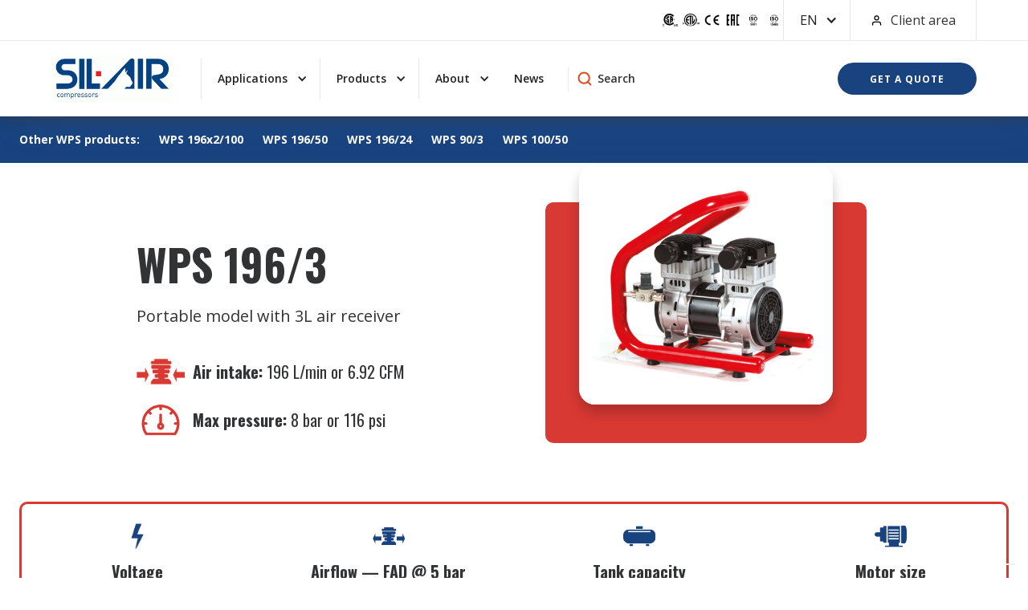

--- FILE ---
content_type: text/html; charset=utf-8
request_url: https://www.silair.it/sil-air-products/wps-196-3
body_size: 6085
content:
<!DOCTYPE html><!-- Last Published: Tue Oct 07 2025 13:06:32 GMT+0000 (Coordinated Universal Time) --><html data-wf-domain="www.silair.it" data-wf-page="5f079c948f37f30b4c63b7b9" data-wf-site="5ef4a20d8f033411ebbc5878" data-wf-collection="5f079c948f37f39b5a63b7b7" data-wf-item-slug="wps-196-3"><head><meta charset="utf-8"/><title>Silair WPS 196/3 Silent compressor</title><meta content="Portable model with 3L air receiver" name="description"/><meta content="Silair WPS 196/3 Silent compressor" property="og:title"/><meta content="Portable model with 3L air receiver" property="og:description"/><meta content="https://cdn.prod.website-files.com/5ef4a20d28c31157474872b0/605f527c0c9dffc7c8bd7ceb_WPS-196-3.png" property="og:image"/><meta content="Silair WPS 196/3 Silent compressor" property="twitter:title"/><meta content="Portable model with 3L air receiver" property="twitter:description"/><meta content="https://cdn.prod.website-files.com/5ef4a20d28c31157474872b0/605f527c0c9dffc7c8bd7ceb_WPS-196-3.png" property="twitter:image"/><meta property="og:type" content="website"/><meta content="summary_large_image" name="twitter:card"/><meta content="width=device-width, initial-scale=1" name="viewport"/><link href="https://cdn.prod.website-files.com/5ef4a20d8f033411ebbc5878/css/silair.webflow.shared.edf6f4a78.css" rel="stylesheet" type="text/css"/><link href="https://fonts.googleapis.com" rel="preconnect"/><link href="https://fonts.gstatic.com" rel="preconnect" crossorigin="anonymous"/><script src="https://ajax.googleapis.com/ajax/libs/webfont/1.6.26/webfont.js" type="text/javascript"></script><script type="text/javascript">WebFont.load({  google: {    families: ["Open Sans:300,300italic,400,400italic,600,600italic,700,700italic,800,800italic","Oswald:200,300,400,500,600,700","Bebas Neue:regular:latin,latin-ext"]  }});</script><script type="text/javascript">!function(o,c){var n=c.documentElement,t=" w-mod-";n.className+=t+"js",("ontouchstart"in o||o.DocumentTouch&&c instanceof DocumentTouch)&&(n.className+=t+"touch")}(window,document);</script><link href="https://cdn.prod.website-files.com/5ef4a20d8f033411ebbc5878/613dea9d6c60bf5f58388ba0_Sil-Air%20favicon.png" rel="shortcut icon" type="image/x-icon"/><link href="https://cdn.prod.website-files.com/5ef4a20d8f033411ebbc5878/613deaa3e34aaf1c258ae29c_Sil-Air%20webclip.png" rel="apple-touch-icon"/><script async="" src="https://www.googletagmanager.com/gtag/js?id=UA-172536517-2"></script><script type="text/javascript">window.dataLayer = window.dataLayer || [];function gtag(){dataLayer.push(arguments);}gtag('js', new Date());gtag('config', 'UA-172536517-2', {'anonymize_ip': false});</script><style>
body {
    -moz-osx-font-smoothing: grayscale;
    -webkit-font-smoothing: antialiased;
}
select { 
  -webkit-appearance: none;
}
</style>

<!-- Cookie Consent -->
<script type="text/javascript">
var _iub = _iub || [];
_iub.csConfiguration = {"invalidateConsentWithoutLog":true,"consentOnContinuedBrowsing":false,"perPurposeConsent":true,"whitelabel":false,"lang":"en","siteId":2273621,"floatingPreferencesButtonDisplay":"bottom-right","cookiePolicyId":21158552, "banner":{ "acceptButtonDisplay":true,"customizeButtonDisplay":true,"acceptButtonColor":"#ffffff","acceptButtonCaptionColor":"#d93933","customizeButtonColor":"#18437f","customizeButtonCaptionColor":"white","rejectButtonDisplay":true,"rejectButtonColor":"#d93933","rejectButtonCaptionColor":"#ffffff","listPurposes":true,"explicitWithdrawal":true,"position":"float-top-right","textColor":"white","backgroundColor":"#18437f" }};
</script>
<script type="text/javascript" src="//cdn.iubenda.com/cs/iubenda_cs.js" charset="UTF-8" async></script>


<!-- Global site tag (gtag.js) - Google Analytics -->
<script async src="https://www.googletagmanager.com/gtag/js?id=G-2FTTQXFWF0"></script>
<script>
  window.dataLayer = window.dataLayer || [];
  function gtag(){dataLayer.push(arguments);}
  gtag('js', new Date());

  gtag('config', 'G-2FTTQXFWF0', { 'anonymize_ip': true });
</script>
</head><body><div class="navbar-container sticky-top bg-white"><div class="search-modal"><img src="https://cdn.prod.website-files.com/5ef4a20d8f033411ebbc5878/5ef4a20d28c311ef5848733e_icon-x.svg" alt="" class="search-modal-cross"/><div class="container-large"><h4 class="large-heading" data-ix="load-on-scroll">Search</h4><form action="/search" class="form-horizontal w-form"><input class="form-input w-input" maxlength="256" name="query" placeholder="Type Keywords" type="search" id="search" required=""/><input type="submit" class="button form-horizontal-button w-button" value="Search"/></form></div></div><div data-collapse="medium" data-animation="default" data-duration="400" data-easing="ease" data-easing2="ease" role="banner" class="nav02 w-nav"><div class="nav02_top"><div class="nav02_top_wrap"><div class="nav02_top_left"></div><div class="nav02_top_right"><a href="/certifications" class="certification-logo-grid w-inline-block"><img src="https://cdn.prod.website-files.com/5ef4a20d8f033411ebbc5878/60c6d652ebd7c14941015d64_Logo_CSA_2009.jpg" loading="lazy" sizes="(max-width: 479px) 5vw, (max-width: 767px) 19.140625px, (max-width: 991px) 2vw, (max-width: 1919px) 19.140625px, 1vw" srcset="https://cdn.prod.website-files.com/5ef4a20d8f033411ebbc5878/60c6d652ebd7c14941015d64_Logo_CSA_2009-p-500.jpeg 500w, https://cdn.prod.website-files.com/5ef4a20d8f033411ebbc5878/60c6d652ebd7c14941015d64_Logo_CSA_2009-p-800.jpeg 800w, https://cdn.prod.website-files.com/5ef4a20d8f033411ebbc5878/60c6d652ebd7c14941015d64_Logo_CSA_2009.jpg 809w" alt="" class="certification-logo-menu"/><img src="https://cdn.prod.website-files.com/5ef4a20d8f033411ebbc5878/60c6d6b2805fac2b3de2c50d_Logo_ETL.jpg" loading="lazy" sizes="(max-width: 479px) 5vw, (max-width: 767px) 4vw, (max-width: 1919px) 20.703125px, 1vw" srcset="https://cdn.prod.website-files.com/5ef4a20d8f033411ebbc5878/60c6d6b2805fac2b3de2c50d_Logo_ETL-p-500.jpeg 500w, https://cdn.prod.website-files.com/5ef4a20d8f033411ebbc5878/60c6d6b2805fac2b3de2c50d_Logo_ETL-p-800.jpeg 800w, https://cdn.prod.website-files.com/5ef4a20d8f033411ebbc5878/60c6d6b2805fac2b3de2c50d_Logo_ETL.jpg 1076w" alt="" class="certification-logo-menu"/><img src="https://cdn.prod.website-files.com/5ef4a20d8f033411ebbc5878/60c6d878907ce327b1b713f3_Logo_CE.jpg" loading="lazy" sizes="(max-width: 479px) 5vw, (max-width: 767px) 4vw, (max-width: 1919px) 21.046875px, 1vw" srcset="https://cdn.prod.website-files.com/5ef4a20d8f033411ebbc5878/60c6d878907ce327b1b713f3_Logo_CE-p-500.jpeg 500w, https://cdn.prod.website-files.com/5ef4a20d8f033411ebbc5878/60c6d878907ce327b1b713f3_Logo_CE.jpg 800w" alt="" class="certification-logo-menu"/><img src="https://cdn.prod.website-files.com/5ef4a20d8f033411ebbc5878/60c6d75618255c301637b4dd_Logo_EAC_black_on_white.png" loading="lazy" sizes="(max-width: 479px) 5vw, (max-width: 767px) 17.484375px, (max-width: 991px) 2vw, (max-width: 1919px) 17.484375px, 1vw" srcset="https://cdn.prod.website-files.com/5ef4a20d8f033411ebbc5878/60c6d75618255c301637b4dd_Logo_EAC_black_on_white-p-500.png 500w, https://cdn.prod.website-files.com/5ef4a20d8f033411ebbc5878/60c6d75618255c301637b4dd_Logo_EAC_black_on_white-p-800.png 800w, https://cdn.prod.website-files.com/5ef4a20d8f033411ebbc5878/60c6d75618255c301637b4dd_Logo_EAC_black_on_white-p-1080.png 1080w, https://cdn.prod.website-files.com/5ef4a20d8f033411ebbc5878/60c6d75618255c301637b4dd_Logo_EAC_black_on_white-p-1600.png 1600w, https://cdn.prod.website-files.com/5ef4a20d8f033411ebbc5878/60c6d75618255c301637b4dd_Logo_EAC_black_on_white.png 2000w" alt="" class="certification-logo-menu"/><img src="https://cdn.prod.website-files.com/5ef4a20d8f033411ebbc5878/60c6d7c5a03d1526de728501_depositphotos_356301122-stock-illustration-iso-9001-icon-standard-quality.jpeg" loading="lazy" sizes="(max-width: 479px) 5vw, (max-width: 767px) 16px, (max-width: 991px) 2vw, (max-width: 1919px) 16px, 1vw" srcset="https://cdn.prod.website-files.com/5ef4a20d8f033411ebbc5878/60c6d7c5a03d1526de728501_depositphotos_356301122-stock-illustration-iso-9001-icon-standard-quality-p-500.jpeg 500w, https://cdn.prod.website-files.com/5ef4a20d8f033411ebbc5878/60c6d7c5a03d1526de728501_depositphotos_356301122-stock-illustration-iso-9001-icon-standard-quality.jpeg 600w" alt="" class="certification-logo-menu"/><img src="https://cdn.prod.website-files.com/5ef4a20d8f033411ebbc5878/60c6d9dda03d15ecec728ca3_ISO13485.jpg" loading="lazy" sizes="(max-width: 479px) 5vw, (max-width: 767px) 16px, (max-width: 991px) 2vw, (max-width: 1919px) 16px, 1vw" srcset="https://cdn.prod.website-files.com/5ef4a20d8f033411ebbc5878/60c6d9dda03d15ecec728ca3_ISO13485-p-500.jpeg 500w, https://cdn.prod.website-files.com/5ef4a20d8f033411ebbc5878/60c6d9dda03d15ecec728ca3_ISO13485.jpg 600w" alt="" class="certification-logo-menu"/></a><div data-delay="0" data-hover="false" class="nav02_account language w-dropdown"><div class="nav02_account_toggle w-dropdown-toggle"><div class="nav02_text">EN</div><div class="nav02_icon arrow w-icon-dropdown-toggle"></div></div><nav class="nav02_en_dropdown w-dropdown-list"><a href="#" class="nav02_dropdown_link w-dropdown-link">IT</a></nav></div><div class="client-area"><img src="https://cdn.prod.website-files.com/5e7cbfd27d83eb3637b4f203/5e7cbfd2a250a4236df5a2d7_user.svg" alt="" class="nav02_icon_02"/><div class="nav02_text">Client area</div></div></div></div></div><div class="nav02_wrap"><div class="nav02_links"><a href="/" class="nav02_logo w-nav-brand"><img src="https://cdn.prod.website-files.com/5ef4a20d8f033411ebbc5878/5f88833602d99780e9505328_Logo_Sil-Air_2014.jpg" height="100" sizes="(max-width: 479px) 17vw, (max-width: 767px) 100.40625px, (max-width: 991px) 150.609375px, (max-width: 1919px) 15vw, 150.609375px" srcset="https://cdn.prod.website-files.com/5ef4a20d8f033411ebbc5878/5f88833602d99780e9505328_Logo_Sil-Air_2014-p-1080.jpeg 1080w, https://cdn.prod.website-files.com/5ef4a20d8f033411ebbc5878/5f88833602d99780e9505328_Logo_Sil-Air_2014-p-1600.jpeg 1600w, https://cdn.prod.website-files.com/5ef4a20d8f033411ebbc5878/5f88833602d99780e9505328_Logo_Sil-Air_2014-p-2000.jpeg 2000w, https://cdn.prod.website-files.com/5ef4a20d8f033411ebbc5878/5f88833602d99780e9505328_Logo_Sil-Air_2014-p-2600.jpeg 2600w, https://cdn.prod.website-files.com/5ef4a20d8f033411ebbc5878/5f88833602d99780e9505328_Logo_Sil-Air_2014-p-3200.jpeg 3200w, https://cdn.prod.website-files.com/5ef4a20d8f033411ebbc5878/5f88833602d99780e9505328_Logo_Sil-Air_2014.jpg 5874w" alt="" class="nav02_logo_image"/></a><nav role="navigation" class="nav02_nav_menu w-nav-menu"><div data-delay="0" data-hover="false" class="menu-dropdown w-dropdown"><div class="nav02_account_toggle w-dropdown-toggle"><div class="nav02_text">Applications</div><div class="nav02_icon arrow w-icon-dropdown-toggle"></div></div><nav class="nav02_en_dropdown w-dropdown-list"><div class="w-dyn-list"><div role="list" class="w-dyn-items"><div role="listitem" class="w-dyn-item"><a href="/applications/cosmetic" class="nav02_dropdown_link w-dropdown-link">Cosmetic</a></div><div role="listitem" class="w-dyn-item"><a href="/applications/professionals" class="nav02_dropdown_link w-dropdown-link">Professionals</a></div><div role="listitem" class="w-dyn-item"><a href="/applications/railways" class="nav02_dropdown_link w-dropdown-link">Railways</a></div><div role="listitem" class="w-dyn-item"><a href="/applications/industry" class="nav02_dropdown_link w-dropdown-link">Industry</a></div><div role="listitem" class="w-dyn-item"><a href="/applications/airbrush-toys" class="nav02_dropdown_link w-dropdown-link">Airbrush &amp; Toys</a></div><div role="listitem" class="w-dyn-item"><a href="/applications/food-beverage" class="nav02_dropdown_link w-dropdown-link">Food &amp; Beverage</a></div><div role="listitem" class="w-dyn-item"><a href="/applications/laboratories" class="nav02_dropdown_link w-dropdown-link">Laboratories</a></div><div role="listitem" class="w-dyn-item"><a href="/applications/dental" class="nav02_dropdown_link w-dropdown-link">Dental</a></div><div role="listitem" class="w-dyn-item"><a href="/applications/electro-medical" class="nav02_dropdown_link w-dropdown-link">Electro Medical</a></div></div></div></nav></div><div data-delay="0" data-hover="false" class="menu-dropdown w-dropdown"><div class="nav02_account_toggle w-dropdown-toggle"><div class="nav02_text">Products</div><div class="nav02_icon arrow w-icon-dropdown-toggle"></div></div><nav class="nav02_en_dropdown w-dropdown-list"><div class="w-dyn-list"><div role="list" class="w-dyn-items"><div role="listitem" class="w-dyn-item"><a href="/catalogues/cwf" class="nav02_dropdown_link w-dropdown-link">CWF</a></div><div role="listitem" class="w-dyn-item"><a href="/catalogues/wps" class="nav02_dropdown_link w-dropdown-link">WPS</a></div><div role="listitem" class="w-dyn-item"><a href="/catalogues/dental-medical" class="nav02_dropdown_link w-dropdown-link">Dental &amp; Medical</a></div><div role="listitem" class="w-dyn-item"><a href="/catalogues/werther-surgery" class="nav02_dropdown_link w-dropdown-link">Werther Surgery</a></div><div role="listitem" class="w-dyn-item"><a href="/catalogues/panther" class="nav02_dropdown_link w-dropdown-link">Panther</a></div><div role="listitem" class="w-dyn-item"><a href="/catalogues/werther-beverage" class="nav02_dropdown_link w-dropdown-link">Werther Beverage</a></div><div role="listitem" class="w-dyn-item"><a href="/catalogues/sil-air" class="nav02_dropdown_link w-dropdown-link">Sil-Air</a></div></div></div></nav></div><div data-delay="0" data-hover="false" class="menu-dropdown w-dropdown"><div class="nav02_account_toggle w-dropdown-toggle"><div class="nav02_text">About</div><div class="nav02_icon arrow w-icon-dropdown-toggle"></div></div><nav class="nav02_en_dropdown w-dropdown-list"><a href="/about-us" class="nav02_dropdown_link w-dropdown-link">About us</a><a href="/contact-us" class="nav02_dropdown_link w-dropdown-link">Contact us</a><a href="/certifications" class="nav02_dropdown_link w-dropdown-link">Certifications</a></nav></div><a href="/news" class="nav02_link w-nav-link">News</a><div class="nav02_line"></div><a href="#" class="search-link w-inline-block"><img src="https://cdn.prod.website-files.com/5ef4a20d8f033411ebbc5878/5ef4a20d28c3118dea487346_icon-search.svg" alt="" class="search-link-icon"/><div>Search</div></a></nav></div><div class="nav02_right_wrap"><div class="nav02_menu_button w-nav-button"><div class="nav02_icon w-icon-nav-menu"></div></div><a href="/get-a-quote" class="nav02_button w-button">get a quote</a></div></div></div></div><div class="other-products bg-primary-1"><div class="main-container breadcrumbs"><div class="breadcrumbs"><div class="horizontal-flex"><div class="text-bold breadcrumb-heading">Other </div><div class="text-bold breadcrumb-heading">WPS</div><div class="text-bold breadcrumb-heading"> products:</div></div><div class="w-dyn-list"><div role="list" class="blog-categories-breadcrumbs w-dyn-items"><div role="listitem" class="collection-item-3 w-dyn-item"><a href="/sil-air-products/wps-196-x-2-100" target="_blank" class="blog-category-breadcrumb-link">WPS 196x2/100</a></div><div role="listitem" class="collection-item-3 w-dyn-item"><a href="/sil-air-products/wps-196-50" target="_blank" class="blog-category-breadcrumb-link">WPS 196/50</a></div><div role="listitem" class="collection-item-3 w-dyn-item"><a href="/sil-air-products/wps-196-24" target="_blank" class="blog-category-breadcrumb-link">WPS 196/24</a></div><div role="listitem" class="collection-item-3 w-dyn-item"><a href="/sil-air-products/wps-90-3" target="_blank" class="blog-category-breadcrumb-link">WPS 90/3</a></div><div role="listitem" class="collection-item-3 w-dyn-item"><a href="/sil-air-products/wps-100-50" target="_blank" class="blog-category-breadcrumb-link">WPS 100/50</a></div></div></div></div></div></div><div class="section"><div class="w-container"><div class="w-layout-grid grid-halves"><div class="container left-pad"><h1 class="display-heading-2 product" data-ix="load-on-scroll">WPS 196/3</h1><p class="text-large">Portable model with 3L air receiver</p><div class="air-intake-and-pressure-div"><img src="https://cdn.prod.website-files.com/5ef4a20d8f033411ebbc5878/5f085369915e3b51a8d0d027_Air-intake-red.png" alt="" class="air-intake-and-pressure-image"/><h5 class="air-intake-and-pressure-heading">Air intake:</h5><h5 class="air-intake-and-pressure-number">196</h5><h5 class="air-intake-and-pressure-number">L/min or </h5><h5 class="air-intake-and-pressure-number">6.92</h5><h5 class="air-intake-and-pressure-number">CFM</h5></div><div class="air-intake-and-pressure-div"><img src="https://cdn.prod.website-files.com/5ef4a20d8f033411ebbc5878/5f08536949b0002562d051f0_Pressure-red.png" alt="" class="air-intake-and-pressure-image"/><h5 class="air-intake-and-pressure-heading">Max pressure:</h5><h5 class="air-intake-and-pressure-number">8</h5><h5 class="air-intake-and-pressure-number">bar or </h5><h5 class="air-intake-and-pressure-number">116</h5><h5 class="air-intake-and-pressure-number">psi</h5></div></div><div class="container-small align-center"><div class="flush-with-top"><div class="overlay-container"><div class="container-small align-center"><div class="color-link-box bg-primary-3"><div class="color-link-box-card shadow"><img alt="" src="https://cdn.prod.website-files.com/5ef4a20d28c31157474872b0/605f527c0c9dffc7c8bd7ceb_WPS-196-3.png" sizes="(max-width: 479px) 100vw, (max-width: 767px) 336px, 340px" srcset="https://cdn.prod.website-files.com/5ef4a20d28c31157474872b0/605f527c0c9dffc7c8bd7ceb_WPS-196-3-p-500.png 500w, https://cdn.prod.website-files.com/5ef4a20d28c31157474872b0/605f527c0c9dffc7c8bd7ceb_WPS-196-3.png 1200w" class="rounded-large product"/></div></div></div></div></div></div></div></div><div class="main-container"><div class="container section-title"></div><div class="w-layout-grid icons-left-grid-quarters product-features"><div class="product-features-div"><img src="https://cdn.prod.website-files.com/5ef4a20d8f033411ebbc5878/5f0853d414dc7653477548b2_Voltage.png" alt="" class="icon-vertical"/><h5 class="no-space-below text-center">Voltage</h5><h6>(V/Hz)</h6><div>230/50</div><div>230/60</div></div><div class="product-features-div"><img src="https://cdn.prod.website-files.com/5ef4a20d8f033411ebbc5878/5f08569c3ec5e52122d97f9e_FAD.png" alt="" class="icon-vertical"/><div class="airflow-div"><h5 class="no-space-below text-center">Airflow — FAD @ </h5><h5 class="no-space-below text-center">5 bar</h5></div><h6>L/min (CFM)</h6><div>120 (4.2)</div><div>142 (5.0)</div></div><div class="product-features-div"><img src="https://cdn.prod.website-files.com/5ef4a20d8f033411ebbc5878/5f085785268599327278c388_Tank-capacity.png" alt="" class="icon-vertical"/><h5 class="no-space-below text-center">Tank capacity</h5><h6>L (gal)</h6><div>3 (0.66)</div></div><div class="product-features-div"><img src="https://cdn.prod.website-files.com/5ef4a20d8f033411ebbc5878/5f0857bd268599026078c4a4_Motor-size.png" alt="" class="icon-vertical"/><h5 class="no-space-below text-center">Motor size</h5><h6>Watts</h6><div>1200</div><div>1200</div></div><div class="product-features-div"><img src="https://cdn.prod.website-files.com/5ef4a20d8f033411ebbc5878/5f085824b30012337c3eac14_Noise-levels.png" alt="" class="icon-vertical"/><h5 class="no-space-below text-center">Noise level</h5><h6>dBA</h6><div>64</div></div><div class="product-features-div"><img src="https://cdn.prod.website-files.com/5ef4a20d8f033411ebbc5878/5f0858e26672d1796d6b867f_Weight.png" alt="" class="icon-vertical"/><h5 class="no-space-below text-center">Net weight</h5><h6>kg (lbs)</h6><div>26 (57.3)</div></div><div class="product-features-div"><img src="https://cdn.prod.website-files.com/5ef4a20d8f033411ebbc5878/5f085919deb1bfc6bf1bfbce_Gross-weight.png" alt="" class="icon-vertical"/><h5 class="no-space-below text-center">Gross weight</h5><h6>kg (lbs)</h6><div>31 (68.3)</div></div></div></div></div><div class="section-title"><div class="container-grid-halves w-container"><div id="w-node-c99d9f41-5c9f-5003-d1b4-e1abebdd5b52-4c63b7b9" class="chart-background"><img alt="" src="https://cdn.prod.website-files.com/5ef4a20d28c31157474872b0/605f528a1a0eb212c3b9b37c_WPS-196-3.png" sizes="(max-width: 479px) 72vw, (max-width: 767px) 74vw, (max-width: 991px) 304px, (max-width: 1919px) 701.75px, 410px" srcset="https://cdn.prod.website-files.com/5ef4a20d28c31157474872b0/605f528a1a0eb212c3b9b37c_WPS-196-3-p-500.png 500w, https://cdn.prod.website-files.com/5ef4a20d28c31157474872b0/605f528a1a0eb212c3b9b37c_WPS-196-3.png 1200w" class="chart"/></div><div id="w-node-_23dcb6a9-68e5-b21e-df3b-65d47c546114-4c63b7b9" class="dimensions-block"><div class="air-intake-and-pressure-div"><img src="https://cdn.prod.website-files.com/5ef4a20d8f033411ebbc5878/5f085c48915e3b0f5ad0eec1_Dimensions.png" alt="" class="air-intake-and-pressure-image"/><h4 class="air-intake-and-pressure-heading">Dimensions</h4></div><div class="w-layout-grid dimensions-grid"><div class="border-bottom"><h5>Width (mm)</h5></div><div><h5>Length (mm)</h5></div><div><h5>Height (mm)</h5></div><div><p>460</p></div><div><p>340</p></div><div><p>460</p></div></div><div class="air-intake-and-pressure-div"><img src="https://cdn.prod.website-files.com/5ef4a20d8f033411ebbc5878/5f085cc6e4dd9de37fd23814_Boxed-dimensions.png" alt="" class="air-intake-and-pressure-image"/><h4 class="air-intake-and-pressure-heading">Boxed dimensions</h4></div><div class="w-layout-grid dimensions-grid"><div class="border-bottom"><h5>Width (mm)</h5></div><div><h5>Length (mm)</h5></div><div><h5>Height (mm)</h5></div><div><p>630</p></div><div><p>420</p></div><div><p>560</p></div></div><a href="https://cdn.prod.website-files.com/5ef4a20d28c31157474872b0/605f5281b7296d7b111418b1_WPS%2090%20196-3.pdf" class="button download-specs-button w-inline-block"><div class="specs-button-text">Download the </div><p class="no-space-below specs-button-text">WPS 196/3</p><div class="specs-button-text"> specs</div></a></div></div></div><div class="section bg-primary-2 w-condition-invisible"><div class="main-container"><div class="w-layout-grid grid-halves"><div id="w-node-_3e000d1b-6f53-3326-1f42-9c49b4c29e96-4c63b7b9" class="container align-center _50-space-above"><h3 class="display-heading-2 product" data-ix="load-on-scroll">Options</h3></div><div class="container-small align-center product w-condition-invisible"><div class="color-link-box bg-primary-3"><a href="#" class="container-small align-center w-inline-block"><div class="color-link-box-card shadow"><img height="250" alt="" src="" class="rounded-top product-option w-dyn-bind-empty"/><div class="boxed square-top top-border-only"><h4 class="large-heading color-link-box-heading w-dyn-bind-empty" data-ix="load-on-scroll"></h4><div class="w-dyn-bind-empty"></div></div></div></a></div></div><div class="container-small align-center w-condition-invisible"><div class="color-link-box bg-primary-3"><a href="#" class="container-small align-center w-inline-block"><div class="color-link-box-card shadow"><img height="250" alt="" src="" class="rounded-top product-option w-dyn-bind-empty"/><div class="boxed square-top top-border-only"><h4 class="large-heading color-link-box-heading w-dyn-bind-empty" data-ix="load-on-scroll"></h4><div class="w-dyn-bind-empty"></div></div></div></a></div></div><div class="container-small align-center w-condition-invisible"><div class="color-link-box bg-primary-3"><a href="#" class="container-small align-center w-inline-block"><div class="color-link-box-card shadow"><img height="250" alt="" src="" class="rounded-top product-option w-dyn-bind-empty"/><div class="boxed square-top top-border-only"><h4 class="large-heading color-link-box-heading w-dyn-bind-empty" data-ix="load-on-scroll"></h4><div class="w-dyn-bind-empty"></div></div></div></a></div></div></div></div></div><div class="footer-2"><div class="main-container"><div class="footer-2-top-row"><div class="container-small footer"><a href="/" class="footer-2-logo w-inline-block"><img src="https://cdn.prod.website-files.com/5ef4a20d8f033411ebbc5878/5f8882e5cffe07db31184ab9_Logo_WERTHER-HQ.jpg" width="250" sizes="(max-width: 767px) 26vw, 160px" srcset="https://cdn.prod.website-files.com/5ef4a20d8f033411ebbc5878/5f8882e5cffe07db31184ab9_Logo_WERTHER-HQ-p-500.jpeg 500w, https://cdn.prod.website-files.com/5ef4a20d8f033411ebbc5878/5f8882e5cffe07db31184ab9_Logo_WERTHER-HQ-p-800.jpeg 800w, https://cdn.prod.website-files.com/5ef4a20d8f033411ebbc5878/5f8882e5cffe07db31184ab9_Logo_WERTHER-HQ-p-1080.jpeg 1080w, https://cdn.prod.website-files.com/5ef4a20d8f033411ebbc5878/5f8882e5cffe07db31184ab9_Logo_WERTHER-HQ-p-1600.jpeg 1600w, https://cdn.prod.website-files.com/5ef4a20d8f033411ebbc5878/5f8882e5cffe07db31184ab9_Logo_WERTHER-HQ-p-2000.jpeg 2000w, https://cdn.prod.website-files.com/5ef4a20d8f033411ebbc5878/5f8882e5cffe07db31184ab9_Logo_WERTHER-HQ-p-2600.jpeg 2600w, https://cdn.prod.website-files.com/5ef4a20d8f033411ebbc5878/5f8882e5cffe07db31184ab9_Logo_WERTHER-HQ.jpg 2835w" alt="" class="image"/><img src="https://cdn.prod.website-files.com/5ef4a20d8f033411ebbc5878/5f88833602d99780e9505328_Logo_Sil-Air_2014.jpg" width="250" sizes="(max-width: 767px) 26vw, 160px" srcset="https://cdn.prod.website-files.com/5ef4a20d8f033411ebbc5878/5f88833602d99780e9505328_Logo_Sil-Air_2014-p-1080.jpeg 1080w, https://cdn.prod.website-files.com/5ef4a20d8f033411ebbc5878/5f88833602d99780e9505328_Logo_Sil-Air_2014-p-1600.jpeg 1600w, https://cdn.prod.website-files.com/5ef4a20d8f033411ebbc5878/5f88833602d99780e9505328_Logo_Sil-Air_2014-p-2000.jpeg 2000w, https://cdn.prod.website-files.com/5ef4a20d8f033411ebbc5878/5f88833602d99780e9505328_Logo_Sil-Air_2014-p-2600.jpeg 2600w, https://cdn.prod.website-files.com/5ef4a20d8f033411ebbc5878/5f88833602d99780e9505328_Logo_Sil-Air_2014-p-3200.jpeg 3200w, https://cdn.prod.website-files.com/5ef4a20d8f033411ebbc5878/5f88833602d99780e9505328_Logo_Sil-Air_2014.jpg 5874w" alt="" class="image margin-above"/></a></div><div class="footer-2-menus-container"><div class="container-large align-center"><div class="w-layout-grid footer-2-menus-grid"><div><div class="w-layout-grid menu-grid-vertical"><a href="/about-us" class="footer-menu-heading">About us</a><a href="/news" class="footer-menu-heading">News</a><a href="/certifications" class="footer-menu-heading">Certifications</a><a href="/privacy-policy" class="footer-menu-heading">Privacy Policy</a><a href="/cookie-policy" class="footer-menu-heading">Cookie Policy</a></div></div><div><h6>Contact</h6><div class="w-layout-grid footer-2-contact-details"><a href="mailto:sales@silair.it" class="icon-horizontal w-inline-block"><img src="https://cdn.prod.website-files.com/5ef4a20d8f033411ebbc5878/5ef4a20d28c311dcfa487345_envelope-small.svg" alt=""/><div class="icon-horizontal-heading reduced-margin">sales@silair.it</div></a><a href="tel:+390522943242" class="icon-horizontal w-inline-block"><img src="https://cdn.prod.website-files.com/5ef4a20d8f033411ebbc5878/5ef4a20d28c311026e48740a_phone-2-small.svg" alt=""/><div class="icon-horizontal-heading reduced-margin">+39 0522 1607330</div></a><div>Via Brunelleschi 12<br/>42124 Reggio Emilia<br/>Emilia Romagna<br/>Italy</div></div></div></div></div></div></div><div class="footer-bottom-row"><div class="social-links"><a href="https://twitter.com/" target="_blank" class="social-link hover-link w-inline-block"><img src="https://cdn.prod.website-files.com/5ef4a20d8f033411ebbc5878/5ef4a20d28c311ce5e487366_twitter.svg" alt="" class="social-link-image"/></a><a href="https://facebook.com" target="_blank" class="social-link hover-link w-inline-block"><img src="https://cdn.prod.website-files.com/5ef4a20d8f033411ebbc5878/5ef4a20d28c311cb6e487360_facebook.svg" alt="" class="social-link-image"/></a><a href="https://instagram.com" target="_blank" class="social-link hover-link w-inline-block"><img src="https://cdn.prod.website-files.com/5ef4a20d8f033411ebbc5878/5ef4a20d28c31112e948734e_instagram.svg" alt="" class="social-link-image"/></a><a href="https://youtube.com" target="_blank" class="social-link hover-link w-inline-block"><img src="https://cdn.prod.website-files.com/5ef4a20d8f033411ebbc5878/5ef4a20d28c311824e487369_youtube.svg" alt="" class="social-link-image"/></a></div></div></div></div><script src="https://d3e54v103j8qbb.cloudfront.net/js/jquery-3.5.1.min.dc5e7f18c8.js?site=5ef4a20d8f033411ebbc5878" type="text/javascript" integrity="sha256-9/aliU8dGd2tb6OSsuzixeV4y/faTqgFtohetphbbj0=" crossorigin="anonymous"></script><script src="https://cdn.prod.website-files.com/5ef4a20d8f033411ebbc5878/js/webflow.schunk.36b8fb49256177c8.js" type="text/javascript"></script><script src="https://cdn.prod.website-files.com/5ef4a20d8f033411ebbc5878/js/webflow.schunk.63a9ebf840468c41.js" type="text/javascript"></script><script src="https://cdn.prod.website-files.com/5ef4a20d8f033411ebbc5878/js/webflow.f8e3eae1.cf3911b42b7480ef.js" type="text/javascript"></script></body></html>

--- FILE ---
content_type: application/javascript; charset=utf-8
request_url: https://cs.iubenda.com/cookie-solution/confs/js/21158552.js
body_size: -294
content:
_iub.csRC = { showBranding: false, publicId: '9f59f25f-6db6-11ee-8bfc-5ad8d8c564c0', floatingGroup: false };
_iub.csEnabled = true;
_iub.csPurposes = [1,7];
_iub.cpUpd = 1676908275;
_iub.csT = 0.025;
_iub.googleConsentModeV2 = true;
_iub.totalNumberOfProviders = 4;


--- FILE ---
content_type: text/javascript
request_url: https://cdn.prod.website-files.com/5ef4a20d8f033411ebbc5878/js/webflow.schunk.63a9ebf840468c41.js
body_size: 48835
content:
(self.webpackChunk=self.webpackChunk||[]).push([["76"],{5487:function(){"use strict";window.tram=function(e){function t(e,t){return(new x.Bare).init(e,t)}function n(e){var t=parseInt(e.slice(1),16);return[t>>16&255,t>>8&255,255&t]}function i(e,t,n){return"#"+(0x1000000|e<<16|t<<8|n).toString(16).slice(1)}function a(){}function r(e,t,n){if(void 0!==t&&(n=t),void 0===e)return n;var i=n;return Q.test(e)||!q.test(e)?i=parseInt(e,10):q.test(e)&&(i=1e3*parseFloat(e)),0>i&&(i=0),i==i?i:n}function o(e){j.debug&&window&&window.console.warn(e)}var l,s,c,u=function(e,t,n){function i(e){return"object"==typeof e}function a(e){return"function"==typeof e}function r(){}return function o(l,s){function c(){var e=new u;return a(e.init)&&e.init.apply(e,arguments),e}function u(){}s===n&&(s=l,l=Object),c.Bare=u;var d,f=r[e]=l[e],p=u[e]=c[e]=new r;return p.constructor=c,c.mixin=function(t){return u[e]=c[e]=o(c,t)[e],c},c.open=function(e){if(d={},a(e)?d=e.call(c,p,f,c,l):i(e)&&(d=e),i(d))for(var n in d)t.call(d,n)&&(p[n]=d[n]);return a(p.init)||(p.init=l),c},c.open(s)}}("prototype",{}.hasOwnProperty),d={ease:["ease",function(e,t,n,i){var a=(e/=i)*e,r=a*e;return t+n*(-2.75*r*a+11*a*a+-15.5*r+8*a+.25*e)}],"ease-in":["ease-in",function(e,t,n,i){var a=(e/=i)*e,r=a*e;return t+n*(-1*r*a+3*a*a+-3*r+2*a)}],"ease-out":["ease-out",function(e,t,n,i){var a=(e/=i)*e,r=a*e;return t+n*(.3*r*a+-1.6*a*a+2.2*r+-1.8*a+1.9*e)}],"ease-in-out":["ease-in-out",function(e,t,n,i){var a=(e/=i)*e,r=a*e;return t+n*(2*r*a+-5*a*a+2*r+2*a)}],linear:["linear",function(e,t,n,i){return n*e/i+t}],"ease-in-quad":["cubic-bezier(0.550, 0.085, 0.680, 0.530)",function(e,t,n,i){return n*(e/=i)*e+t}],"ease-out-quad":["cubic-bezier(0.250, 0.460, 0.450, 0.940)",function(e,t,n,i){return-n*(e/=i)*(e-2)+t}],"ease-in-out-quad":["cubic-bezier(0.455, 0.030, 0.515, 0.955)",function(e,t,n,i){return(e/=i/2)<1?n/2*e*e+t:-n/2*(--e*(e-2)-1)+t}],"ease-in-cubic":["cubic-bezier(0.550, 0.055, 0.675, 0.190)",function(e,t,n,i){return n*(e/=i)*e*e+t}],"ease-out-cubic":["cubic-bezier(0.215, 0.610, 0.355, 1)",function(e,t,n,i){return n*((e=e/i-1)*e*e+1)+t}],"ease-in-out-cubic":["cubic-bezier(0.645, 0.045, 0.355, 1)",function(e,t,n,i){return(e/=i/2)<1?n/2*e*e*e+t:n/2*((e-=2)*e*e+2)+t}],"ease-in-quart":["cubic-bezier(0.895, 0.030, 0.685, 0.220)",function(e,t,n,i){return n*(e/=i)*e*e*e+t}],"ease-out-quart":["cubic-bezier(0.165, 0.840, 0.440, 1)",function(e,t,n,i){return-n*((e=e/i-1)*e*e*e-1)+t}],"ease-in-out-quart":["cubic-bezier(0.770, 0, 0.175, 1)",function(e,t,n,i){return(e/=i/2)<1?n/2*e*e*e*e+t:-n/2*((e-=2)*e*e*e-2)+t}],"ease-in-quint":["cubic-bezier(0.755, 0.050, 0.855, 0.060)",function(e,t,n,i){return n*(e/=i)*e*e*e*e+t}],"ease-out-quint":["cubic-bezier(0.230, 1, 0.320, 1)",function(e,t,n,i){return n*((e=e/i-1)*e*e*e*e+1)+t}],"ease-in-out-quint":["cubic-bezier(0.860, 0, 0.070, 1)",function(e,t,n,i){return(e/=i/2)<1?n/2*e*e*e*e*e+t:n/2*((e-=2)*e*e*e*e+2)+t}],"ease-in-sine":["cubic-bezier(0.470, 0, 0.745, 0.715)",function(e,t,n,i){return-n*Math.cos(e/i*(Math.PI/2))+n+t}],"ease-out-sine":["cubic-bezier(0.390, 0.575, 0.565, 1)",function(e,t,n,i){return n*Math.sin(e/i*(Math.PI/2))+t}],"ease-in-out-sine":["cubic-bezier(0.445, 0.050, 0.550, 0.950)",function(e,t,n,i){return-n/2*(Math.cos(Math.PI*e/i)-1)+t}],"ease-in-expo":["cubic-bezier(0.950, 0.050, 0.795, 0.035)",function(e,t,n,i){return 0===e?t:n*Math.pow(2,10*(e/i-1))+t}],"ease-out-expo":["cubic-bezier(0.190, 1, 0.220, 1)",function(e,t,n,i){return e===i?t+n:n*(-Math.pow(2,-10*e/i)+1)+t}],"ease-in-out-expo":["cubic-bezier(1, 0, 0, 1)",function(e,t,n,i){return 0===e?t:e===i?t+n:(e/=i/2)<1?n/2*Math.pow(2,10*(e-1))+t:n/2*(-Math.pow(2,-10*--e)+2)+t}],"ease-in-circ":["cubic-bezier(0.600, 0.040, 0.980, 0.335)",function(e,t,n,i){return-n*(Math.sqrt(1-(e/=i)*e)-1)+t}],"ease-out-circ":["cubic-bezier(0.075, 0.820, 0.165, 1)",function(e,t,n,i){return n*Math.sqrt(1-(e=e/i-1)*e)+t}],"ease-in-out-circ":["cubic-bezier(0.785, 0.135, 0.150, 0.860)",function(e,t,n,i){return(e/=i/2)<1?-n/2*(Math.sqrt(1-e*e)-1)+t:n/2*(Math.sqrt(1-(e-=2)*e)+1)+t}],"ease-in-back":["cubic-bezier(0.600, -0.280, 0.735, 0.045)",function(e,t,n,i,a){return void 0===a&&(a=1.70158),n*(e/=i)*e*((a+1)*e-a)+t}],"ease-out-back":["cubic-bezier(0.175, 0.885, 0.320, 1.275)",function(e,t,n,i,a){return void 0===a&&(a=1.70158),n*((e=e/i-1)*e*((a+1)*e+a)+1)+t}],"ease-in-out-back":["cubic-bezier(0.680, -0.550, 0.265, 1.550)",function(e,t,n,i,a){return void 0===a&&(a=1.70158),(e/=i/2)<1?n/2*e*e*(((a*=1.525)+1)*e-a)+t:n/2*((e-=2)*e*(((a*=1.525)+1)*e+a)+2)+t}]},f={"ease-in-back":"cubic-bezier(0.600, 0, 0.735, 0.045)","ease-out-back":"cubic-bezier(0.175, 0.885, 0.320, 1)","ease-in-out-back":"cubic-bezier(0.680, 0, 0.265, 1)"},p=window,g="bkwld-tram",m=/[\-\.0-9]/g,E=/[A-Z]/,y="number",I=/^(rgb|#)/,h=/(em|cm|mm|in|pt|pc|px)$/,T=/(em|cm|mm|in|pt|pc|px|%)$/,v=/(deg|rad|turn)$/,b="unitless",O=/(all|none) 0s ease 0s/,_=/^(width|height)$/,A=document.createElement("a"),R=["Webkit","Moz","O","ms"],S=["-webkit-","-moz-","-o-","-ms-"],w=function(e){if(e in A.style)return{dom:e,css:e};var t,n,i="",a=e.split("-");for(t=0;t<a.length;t++)i+=a[t].charAt(0).toUpperCase()+a[t].slice(1);for(t=0;t<R.length;t++)if((n=R[t]+i)in A.style)return{dom:n,css:S[t]+e}},L=t.support={bind:Function.prototype.bind,transform:w("transform"),transition:w("transition"),backface:w("backface-visibility"),timing:w("transition-timing-function")};if(L.transition){var C=L.timing.dom;if(A.style[C]=d["ease-in-back"][0],!A.style[C])for(var N in f)d[N][0]=f[N]}var P=t.frame=(l=p.requestAnimationFrame||p.webkitRequestAnimationFrame||p.mozRequestAnimationFrame||p.oRequestAnimationFrame||p.msRequestAnimationFrame)&&L.bind?l.bind(p):function(e){p.setTimeout(e,16)},G=t.now=(c=(s=p.performance)&&(s.now||s.webkitNow||s.msNow||s.mozNow))&&L.bind?c.bind(s):Date.now||function(){return+new Date},F=u(function(t){function n(e,t){var n=function(e){for(var t=-1,n=e?e.length:0,i=[];++t<n;){var a=e[t];a&&i.push(a)}return i}((""+e).split(" ")),i=n[0];t=t||{};var a=z[i];if(!a)return o("Unsupported property: "+i);if(!t.weak||!this.props[i]){var r=a[0],l=this.props[i];return l||(l=this.props[i]=new r.Bare),l.init(this.$el,n,a,t),l}}function i(e,t,i){if(e){var o=typeof e;if(t||(this.timer&&this.timer.destroy(),this.queue=[],this.active=!1),"number"==o&&t)return this.timer=new B({duration:e,context:this,complete:a}),void(this.active=!0);if("string"==o&&t){switch(e){case"hide":s.call(this);break;case"stop":l.call(this);break;case"redraw":c.call(this);break;default:n.call(this,e,i&&i[1])}return a.call(this)}if("function"==o)return void e.call(this,this);if("object"==o){var f=0;d.call(this,e,function(e,t){e.span>f&&(f=e.span),e.stop(),e.animate(t)},function(e){"wait"in e&&(f=r(e.wait,0))}),u.call(this),f>0&&(this.timer=new B({duration:f,context:this}),this.active=!0,t&&(this.timer.complete=a));var p=this,g=!1,m={};P(function(){d.call(p,e,function(e){e.active&&(g=!0,m[e.name]=e.nextStyle)}),g&&p.$el.css(m)})}}}function a(){if(this.timer&&this.timer.destroy(),this.active=!1,this.queue.length){var e=this.queue.shift();i.call(this,e.options,!0,e.args)}}function l(e){var t;this.timer&&this.timer.destroy(),this.queue=[],this.active=!1,"string"==typeof e?(t={})[e]=1:t="object"==typeof e&&null!=e?e:this.props,d.call(this,t,f),u.call(this)}function s(){l.call(this),this.el.style.display="none"}function c(){this.el.offsetHeight}function u(){var e,t,n=[];for(e in this.upstream&&n.push(this.upstream),this.props)(t=this.props[e]).active&&n.push(t.string);n=n.join(","),this.style!==n&&(this.style=n,this.el.style[L.transition.dom]=n)}function d(e,t,i){var a,r,o,l,s=t!==f,c={};for(a in e)o=e[a],a in $?(c.transform||(c.transform={}),c.transform[a]=o):(E.test(a)&&(a=a.replace(/[A-Z]/g,function(e){return"-"+e.toLowerCase()})),a in z?c[a]=o:(l||(l={}),l[a]=o));for(a in c){if(o=c[a],!(r=this.props[a])){if(!s)continue;r=n.call(this,a)}t.call(this,r,o)}i&&l&&i.call(this,l)}function f(e){e.stop()}function p(e,t){e.set(t)}function m(e){this.$el.css(e)}function y(e,n){t[e]=function(){return this.children?I.call(this,n,arguments):(this.el&&n.apply(this,arguments),this)}}function I(e,t){var n,i=this.children.length;for(n=0;i>n;n++)e.apply(this.children[n],t);return this}t.init=function(t){if(this.$el=e(t),this.el=this.$el[0],this.props={},this.queue=[],this.style="",this.active=!1,j.keepInherited&&!j.fallback){var n=H(this.el,"transition");n&&!O.test(n)&&(this.upstream=n)}L.backface&&j.hideBackface&&W(this.el,L.backface.css,"hidden")},y("add",n),y("start",i),y("wait",function(e){e=r(e,0),this.active?this.queue.push({options:e}):(this.timer=new B({duration:e,context:this,complete:a}),this.active=!0)}),y("then",function(e){return this.active?(this.queue.push({options:e,args:arguments}),void(this.timer.complete=a)):o("No active transition timer. Use start() or wait() before then().")}),y("next",a),y("stop",l),y("set",function(e){l.call(this,e),d.call(this,e,p,m)}),y("show",function(e){"string"!=typeof e&&(e="block"),this.el.style.display=e}),y("hide",s),y("redraw",c),y("destroy",function(){l.call(this),e.removeData(this.el,g),this.$el=this.el=null})}),x=u(F,function(t){function n(t,n){var i=e.data(t,g)||e.data(t,g,new F.Bare);return i.el||i.init(t),n?i.start(n):i}t.init=function(t,i){var a=e(t);if(!a.length)return this;if(1===a.length)return n(a[0],i);var r=[];return a.each(function(e,t){r.push(n(t,i))}),this.children=r,this}}),M=u(function(e){function t(){var e=this.get();this.update("auto");var t=this.get();return this.update(e),t}e.init=function(e,t,n,i){this.$el=e,this.el=e[0];var a,o,l,s=t[0];n[2]&&(s=n[2]),Y[s]&&(s=Y[s]),this.name=s,this.type=n[1],this.duration=r(t[1],this.duration,500),this.ease=(a=t[2],o=this.ease,l="ease",void 0!==o&&(l=o),a in d?a:l),this.delay=r(t[3],this.delay,0),this.span=this.duration+this.delay,this.active=!1,this.nextStyle=null,this.auto=_.test(this.name),this.unit=i.unit||this.unit||j.defaultUnit,this.angle=i.angle||this.angle||j.defaultAngle,j.fallback||i.fallback?this.animate=this.fallback:(this.animate=this.transition,this.string=this.name+" "+this.duration+"ms"+("ease"!=this.ease?" "+d[this.ease][0]:"")+(this.delay?" "+this.delay+"ms":""))},e.set=function(e){e=this.convert(e,this.type),this.update(e),this.redraw()},e.transition=function(e){this.active=!0,e=this.convert(e,this.type),this.auto&&("auto"==this.el.style[this.name]&&(this.update(this.get()),this.redraw()),"auto"==e&&(e=t.call(this))),this.nextStyle=e},e.fallback=function(e){var n=this.el.style[this.name]||this.convert(this.get(),this.type);e=this.convert(e,this.type),this.auto&&("auto"==n&&(n=this.convert(this.get(),this.type)),"auto"==e&&(e=t.call(this))),this.tween=new V({from:n,to:e,duration:this.duration,delay:this.delay,ease:this.ease,update:this.update,context:this})},e.get=function(){return H(this.el,this.name)},e.update=function(e){W(this.el,this.name,e)},e.stop=function(){(this.active||this.nextStyle)&&(this.active=!1,this.nextStyle=null,W(this.el,this.name,this.get()));var e=this.tween;e&&e.context&&e.destroy()},e.convert=function(e,t){if("auto"==e&&this.auto)return e;var n,a,r="number"==typeof e,l="string"==typeof e;switch(t){case y:if(r)return e;if(l&&""===e.replace(m,""))return+e;a="number(unitless)";break;case I:if(l){if(""===e&&this.original)return this.original;if(t.test(e))return"#"==e.charAt(0)&&7==e.length?e:((n=/rgba?\((\d+),\s*(\d+),\s*(\d+)/.exec(e))?i(n[1],n[2],n[3]):e).replace(/#(\w)(\w)(\w)$/,"#$1$1$2$2$3$3")}a="hex or rgb string";break;case h:if(r)return e+this.unit;if(l&&t.test(e))return e;a="number(px) or string(unit)";break;case T:if(r)return e+this.unit;if(l&&t.test(e))return e;a="number(px) or string(unit or %)";break;case v:if(r)return e+this.angle;if(l&&t.test(e))return e;a="number(deg) or string(angle)";break;case b:if(r||l&&T.test(e))return e;a="number(unitless) or string(unit or %)"}return o("Type warning: Expected: ["+a+"] Got: ["+typeof e+"] "+e),e},e.redraw=function(){this.el.offsetHeight}}),k=u(M,function(e,t){e.init=function(){t.init.apply(this,arguments),this.original||(this.original=this.convert(this.get(),I))}}),D=u(M,function(e,t){e.init=function(){t.init.apply(this,arguments),this.animate=this.fallback},e.get=function(){return this.$el[this.name]()},e.update=function(e){this.$el[this.name](e)}}),U=u(M,function(e,t){function n(e,t){var n,i,a,r,o;for(n in e)a=(r=$[n])[0],i=r[1]||n,o=this.convert(e[n],a),t.call(this,i,o,a)}e.init=function(){t.init.apply(this,arguments),this.current||(this.current={},$.perspective&&j.perspective&&(this.current.perspective=j.perspective,W(this.el,this.name,this.style(this.current)),this.redraw()))},e.set=function(e){n.call(this,e,function(e,t){this.current[e]=t}),W(this.el,this.name,this.style(this.current)),this.redraw()},e.transition=function(e){var t=this.values(e);this.tween=new X({current:this.current,values:t,duration:this.duration,delay:this.delay,ease:this.ease});var n,i={};for(n in this.current)i[n]=n in t?t[n]:this.current[n];this.active=!0,this.nextStyle=this.style(i)},e.fallback=function(e){var t=this.values(e);this.tween=new X({current:this.current,values:t,duration:this.duration,delay:this.delay,ease:this.ease,update:this.update,context:this})},e.update=function(){W(this.el,this.name,this.style(this.current))},e.style=function(e){var t,n="";for(t in e)n+=t+"("+e[t]+") ";return n},e.values=function(e){var t,i={};return n.call(this,e,function(e,n,a){i[e]=n,void 0===this.current[e]&&(t=0,~e.indexOf("scale")&&(t=1),this.current[e]=this.convert(t,a))}),i}}),V=u(function(t){function r(){var e,t,n,i=s.length;if(i)for(P(r),t=G(),e=i;e--;)(n=s[e])&&n.render(t)}var l={ease:d.ease[1],from:0,to:1};t.init=function(e){this.duration=e.duration||0,this.delay=e.delay||0;var t=e.ease||l.ease;d[t]&&(t=d[t][1]),"function"!=typeof t&&(t=l.ease),this.ease=t,this.update=e.update||a,this.complete=e.complete||a,this.context=e.context||this,this.name=e.name;var n=e.from,i=e.to;void 0===n&&(n=l.from),void 0===i&&(i=l.to),this.unit=e.unit||"","number"==typeof n&&"number"==typeof i?(this.begin=n,this.change=i-n):this.format(i,n),this.value=this.begin+this.unit,this.start=G(),!1!==e.autoplay&&this.play()},t.play=function(){this.active||(this.start||(this.start=G()),this.active=!0,1===s.push(this)&&P(r))},t.stop=function(){var t,n;this.active&&(this.active=!1,(n=e.inArray(this,s))>=0&&(t=s.slice(n+1),s.length=n,t.length&&(s=s.concat(t))))},t.render=function(e){var t,n=e-this.start;if(this.delay){if(n<=this.delay)return;n-=this.delay}if(n<this.duration){var a,r,o=this.ease(n,0,1,this.duration);return t=this.startRGB?(a=this.startRGB,r=this.endRGB,i(a[0]+o*(r[0]-a[0]),a[1]+o*(r[1]-a[1]),a[2]+o*(r[2]-a[2]))):Math.round((this.begin+o*this.change)*c)/c,this.value=t+this.unit,void this.update.call(this.context,this.value)}t=this.endHex||this.begin+this.change,this.value=t+this.unit,this.update.call(this.context,this.value),this.complete.call(this.context),this.destroy()},t.format=function(e,t){if(t+="","#"==(e+="").charAt(0))return this.startRGB=n(t),this.endRGB=n(e),this.endHex=e,this.begin=0,void(this.change=1);if(!this.unit){var i=t.replace(m,"");i!==e.replace(m,"")&&o("Units do not match [tween]: "+t+", "+e),this.unit=i}t=parseFloat(t),e=parseFloat(e),this.begin=this.value=t,this.change=e-t},t.destroy=function(){this.stop(),this.context=null,this.ease=this.update=this.complete=a};var s=[],c=1e3}),B=u(V,function(e){e.init=function(e){this.duration=e.duration||0,this.complete=e.complete||a,this.context=e.context,this.play()},e.render=function(e){e-this.start<this.duration||(this.complete.call(this.context),this.destroy())}}),X=u(V,function(e,t){e.init=function(e){var t,n;for(t in this.context=e.context,this.update=e.update,this.tweens=[],this.current=e.current,e.values)n=e.values[t],this.current[t]!==n&&this.tweens.push(new V({name:t,from:this.current[t],to:n,duration:e.duration,delay:e.delay,ease:e.ease,autoplay:!1}));this.play()},e.render=function(e){var t,n,i=this.tweens.length,a=!1;for(t=i;t--;)(n=this.tweens[t]).context&&(n.render(e),this.current[n.name]=n.value,a=!0);return a?void(this.update&&this.update.call(this.context)):this.destroy()},e.destroy=function(){if(t.destroy.call(this),this.tweens){var e;for(e=this.tweens.length;e--;)this.tweens[e].destroy();this.tweens=null,this.current=null}}}),j=t.config={debug:!1,defaultUnit:"px",defaultAngle:"deg",keepInherited:!1,hideBackface:!1,perspective:"",fallback:!L.transition,agentTests:[]};t.fallback=function(e){if(!L.transition)return j.fallback=!0;j.agentTests.push("("+e+")");var t=RegExp(j.agentTests.join("|"),"i");j.fallback=t.test(navigator.userAgent)},t.fallback("6.0.[2-5] Safari"),t.tween=function(e){return new V(e)},t.delay=function(e,t,n){return new B({complete:t,duration:e,context:n})},e.fn.tram=function(e){return t.call(null,this,e)};var W=e.style,H=e.css,Y={transform:L.transform&&L.transform.css},z={color:[k,I],background:[k,I,"background-color"],"outline-color":[k,I],"border-color":[k,I],"border-top-color":[k,I],"border-right-color":[k,I],"border-bottom-color":[k,I],"border-left-color":[k,I],"border-width":[M,h],"border-top-width":[M,h],"border-right-width":[M,h],"border-bottom-width":[M,h],"border-left-width":[M,h],"border-spacing":[M,h],"letter-spacing":[M,h],margin:[M,h],"margin-top":[M,h],"margin-right":[M,h],"margin-bottom":[M,h],"margin-left":[M,h],padding:[M,h],"padding-top":[M,h],"padding-right":[M,h],"padding-bottom":[M,h],"padding-left":[M,h],"outline-width":[M,h],opacity:[M,y],top:[M,T],right:[M,T],bottom:[M,T],left:[M,T],"font-size":[M,T],"text-indent":[M,T],"word-spacing":[M,T],width:[M,T],"min-width":[M,T],"max-width":[M,T],height:[M,T],"min-height":[M,T],"max-height":[M,T],"line-height":[M,b],"scroll-top":[D,y,"scrollTop"],"scroll-left":[D,y,"scrollLeft"]},$={};L.transform&&(z.transform=[U],$={x:[T,"translateX"],y:[T,"translateY"],rotate:[v],rotateX:[v],rotateY:[v],scale:[y],scaleX:[y],scaleY:[y],skew:[v],skewX:[v],skewY:[v]}),L.transform&&L.backface&&($.z=[T,"translateZ"],$.rotateZ=[v],$.scaleZ=[y],$.perspective=[h]);var Q=/ms/,q=/s|\./;return e.tram=t}(window.jQuery)},5756:function(e,t,n){"use strict";var i,a,r,o,l,s,c,u,d,f,p,g,m,E,y,I,h,T,v,b,O=window.$,_=n(5487)&&O.tram;(i={}).VERSION="1.6.0-Webflow",a={},r=Array.prototype,o=Object.prototype,l=Function.prototype,r.push,s=r.slice,r.concat,o.toString,c=o.hasOwnProperty,u=r.forEach,d=r.map,r.reduce,r.reduceRight,f=r.filter,r.every,p=r.some,g=r.indexOf,r.lastIndexOf,m=Object.keys,l.bind,E=i.each=i.forEach=function(e,t,n){if(null==e)return e;if(u&&e.forEach===u)e.forEach(t,n);else if(e.length===+e.length){for(var r=0,o=e.length;r<o;r++)if(t.call(n,e[r],r,e)===a)return}else for(var l=i.keys(e),r=0,o=l.length;r<o;r++)if(t.call(n,e[l[r]],l[r],e)===a)return;return e},i.map=i.collect=function(e,t,n){var i=[];return null==e?i:d&&e.map===d?e.map(t,n):(E(e,function(e,a,r){i.push(t.call(n,e,a,r))}),i)},i.find=i.detect=function(e,t,n){var i;return y(e,function(e,a,r){if(t.call(n,e,a,r))return i=e,!0}),i},i.filter=i.select=function(e,t,n){var i=[];return null==e?i:f&&e.filter===f?e.filter(t,n):(E(e,function(e,a,r){t.call(n,e,a,r)&&i.push(e)}),i)},y=i.some=i.any=function(e,t,n){t||(t=i.identity);var r=!1;return null==e?r:p&&e.some===p?e.some(t,n):(E(e,function(e,i,o){if(r||(r=t.call(n,e,i,o)))return a}),!!r)},i.contains=i.include=function(e,t){return null!=e&&(g&&e.indexOf===g?-1!=e.indexOf(t):y(e,function(e){return e===t}))},i.delay=function(e,t){var n=s.call(arguments,2);return setTimeout(function(){return e.apply(null,n)},t)},i.defer=function(e){return i.delay.apply(i,[e,1].concat(s.call(arguments,1)))},i.throttle=function(e){var t,n,i;return function(){t||(t=!0,n=arguments,i=this,_.frame(function(){t=!1,e.apply(i,n)}))}},i.debounce=function(e,t,n){var a,r,o,l,s,c=function(){var u=i.now()-l;u<t?a=setTimeout(c,t-u):(a=null,n||(s=e.apply(o,r),o=r=null))};return function(){o=this,r=arguments,l=i.now();var u=n&&!a;return a||(a=setTimeout(c,t)),u&&(s=e.apply(o,r),o=r=null),s}},i.defaults=function(e){if(!i.isObject(e))return e;for(var t=1,n=arguments.length;t<n;t++){var a=arguments[t];for(var r in a)void 0===e[r]&&(e[r]=a[r])}return e},i.keys=function(e){if(!i.isObject(e))return[];if(m)return m(e);var t=[];for(var n in e)i.has(e,n)&&t.push(n);return t},i.has=function(e,t){return c.call(e,t)},i.isObject=function(e){return e===Object(e)},i.now=Date.now||function(){return new Date().getTime()},i.templateSettings={evaluate:/<%([\s\S]+?)%>/g,interpolate:/<%=([\s\S]+?)%>/g,escape:/<%-([\s\S]+?)%>/g},I=/(.)^/,h={"'":"'","\\":"\\","\r":"r","\n":"n","\u2028":"u2028","\u2029":"u2029"},T=/\\|'|\r|\n|\u2028|\u2029/g,v=function(e){return"\\"+h[e]},b=/^\s*(\w|\$)+\s*$/,i.template=function(e,t,n){!t&&n&&(t=n);var a,r=RegExp([((t=i.defaults({},t,i.templateSettings)).escape||I).source,(t.interpolate||I).source,(t.evaluate||I).source].join("|")+"|$","g"),o=0,l="__p+='";e.replace(r,function(t,n,i,a,r){return l+=e.slice(o,r).replace(T,v),o=r+t.length,n?l+="'+\n((__t=("+n+"))==null?'':_.escape(__t))+\n'":i?l+="'+\n((__t=("+i+"))==null?'':__t)+\n'":a&&(l+="';\n"+a+"\n__p+='"),t}),l+="';\n";var s=t.variable;if(s){if(!b.test(s))throw Error("variable is not a bare identifier: "+s)}else l="with(obj||{}){\n"+l+"}\n",s="obj";l="var __t,__p='',__j=Array.prototype.join,print=function(){__p+=__j.call(arguments,'');};\n"+l+"return __p;\n";try{a=Function(t.variable||"obj","_",l)}catch(e){throw e.source=l,e}var c=function(e){return a.call(this,e,i)};return c.source="function("+s+"){\n"+l+"}",c},e.exports=i},9461:function(e,t,n){"use strict";var i=n(3949);i.define("brand",e.exports=function(e){var t,n={},a=document,r=e("html"),o=e("body"),l=window.location,s=/PhantomJS/i.test(navigator.userAgent),c="fullscreenchange webkitfullscreenchange mozfullscreenchange msfullscreenchange";function u(){var n=a.fullScreen||a.mozFullScreen||a.webkitIsFullScreen||a.msFullscreenElement||!!a.webkitFullscreenElement;e(t).attr("style",n?"display: none !important;":"")}function d(){var e=o.children(".w-webflow-badge"),n=e.length&&e.get(0)===t,a=i.env("editor");if(n){a&&e.remove();return}e.length&&e.remove(),a||o.append(t)}return n.ready=function(){var n,i,o,f=r.attr("data-wf-status"),p=r.attr("data-wf-domain")||"";/\.webflow\.io$/i.test(p)&&l.hostname!==p&&(f=!0),f&&!s&&(t=t||(n=e('<a class="w-webflow-badge"></a>').attr("href","https://webflow.com?utm_campaign=brandjs"),i=e("<img>").attr("src","https://d3e54v103j8qbb.cloudfront.net/img/webflow-badge-icon-d2.89e12c322e.svg").attr("alt","").css({marginRight:"4px",width:"26px"}),o=e("<img>").attr("src","https://d3e54v103j8qbb.cloudfront.net/img/webflow-badge-text-d2.c82cec3b78.svg").attr("alt","Made in Webflow"),n.append(i,o),n[0]),d(),setTimeout(d,500),e(a).off(c,u).on(c,u))},n})},322:function(e,t,n){"use strict";var i=n(3949);i.define("edit",e.exports=function(e,t,n){if(n=n||{},(i.env("test")||i.env("frame"))&&!n.fixture&&!function(){try{return!!(window.top.__Cypress__||window.PLAYWRIGHT_TEST)}catch(e){return!1}}())return{exit:1};var a,r=e(window),o=e(document.documentElement),l=document.location,s="hashchange",c=n.load||function(){var t,n,i;a=!0,window.WebflowEditor=!0,r.off(s,d),t=function(t){var n;e.ajax({url:p("https://editor-api.webflow.com/api/editor/view"),data:{siteId:o.attr("data-wf-site")},xhrFields:{withCredentials:!0},dataType:"json",crossDomain:!0,success:(n=t,function(t){var i,a,r;if(!t)return void console.error("Could not load editor data");t.thirdPartyCookiesSupported=n,a=(i=t.scriptPath).indexOf("//")>=0?i:p("https://editor-api.webflow.com"+i),r=function(){window.WebflowEditor(t)},e.ajax({type:"GET",url:a,dataType:"script",cache:!0}).then(r,f)})})},(n=window.document.createElement("iframe")).src="https://webflow.com/site/third-party-cookie-check.html",n.style.display="none",n.sandbox="allow-scripts allow-same-origin",i=function(e){"WF_third_party_cookies_unsupported"===e.data?(g(n,i),t(!1)):"WF_third_party_cookies_supported"===e.data&&(g(n,i),t(!0))},n.onerror=function(){g(n,i),t(!1)},window.addEventListener("message",i,!1),window.document.body.appendChild(n)},u=!1;try{u=localStorage&&localStorage.getItem&&localStorage.getItem("WebflowEditor")}catch(e){}function d(){!a&&/\?edit/.test(l.hash)&&c()}function f(e,t,n){throw console.error("Could not load editor script: "+t),n}function p(e){return e.replace(/([^:])\/\//g,"$1/")}function g(e,t){window.removeEventListener("message",t,!1),e.remove()}return u?c():l.search?(/[?&](edit)(?:[=&?]|$)/.test(l.search)||/\?edit$/.test(l.href))&&c():r.on(s,d).triggerHandler(s),{}})},2338:function(e,t,n){"use strict";n(3949).define("focus-visible",e.exports=function(){return{ready:function(){if("undefined"!=typeof document)try{document.querySelector(":focus-visible")}catch(e){!function(e){var t=!0,n=!1,i=null,a={text:!0,search:!0,url:!0,tel:!0,email:!0,password:!0,number:!0,date:!0,month:!0,week:!0,time:!0,datetime:!0,"datetime-local":!0};function r(e){return!!e&&e!==document&&"HTML"!==e.nodeName&&"BODY"!==e.nodeName&&"classList"in e&&"contains"in e.classList}function o(e){e.getAttribute("data-wf-focus-visible")||e.setAttribute("data-wf-focus-visible","true")}function l(){t=!1}function s(){document.addEventListener("mousemove",c),document.addEventListener("mousedown",c),document.addEventListener("mouseup",c),document.addEventListener("pointermove",c),document.addEventListener("pointerdown",c),document.addEventListener("pointerup",c),document.addEventListener("touchmove",c),document.addEventListener("touchstart",c),document.addEventListener("touchend",c)}function c(e){e.target.nodeName&&"html"===e.target.nodeName.toLowerCase()||(t=!1,document.removeEventListener("mousemove",c),document.removeEventListener("mousedown",c),document.removeEventListener("mouseup",c),document.removeEventListener("pointermove",c),document.removeEventListener("pointerdown",c),document.removeEventListener("pointerup",c),document.removeEventListener("touchmove",c),document.removeEventListener("touchstart",c),document.removeEventListener("touchend",c))}document.addEventListener("keydown",function(n){n.metaKey||n.altKey||n.ctrlKey||(r(e.activeElement)&&o(e.activeElement),t=!0)},!0),document.addEventListener("mousedown",l,!0),document.addEventListener("pointerdown",l,!0),document.addEventListener("touchstart",l,!0),document.addEventListener("visibilitychange",function(){"hidden"===document.visibilityState&&(n&&(t=!0),s())},!0),s(),e.addEventListener("focus",function(e){if(r(e.target)){var n,i,l;(t||(i=(n=e.target).type,"INPUT"===(l=n.tagName)&&a[i]&&!n.readOnly||"TEXTAREA"===l&&!n.readOnly||n.isContentEditable||0))&&o(e.target)}},!0),e.addEventListener("blur",function(e){if(r(e.target)&&e.target.hasAttribute("data-wf-focus-visible")){var t;n=!0,window.clearTimeout(i),i=window.setTimeout(function(){n=!1},100),(t=e.target).getAttribute("data-wf-focus-visible")&&t.removeAttribute("data-wf-focus-visible")}},!0)}(document)}}}})},8334:function(e,t,n){"use strict";var i=n(3949);i.define("focus",e.exports=function(){var e=[],t=!1;function n(n){t&&(n.preventDefault(),n.stopPropagation(),n.stopImmediatePropagation(),e.unshift(n))}function a(n){var i,a;a=(i=n.target).tagName,(/^a$/i.test(a)&&null!=i.href||/^(button|textarea)$/i.test(a)&&!0!==i.disabled||/^input$/i.test(a)&&/^(button|reset|submit|radio|checkbox)$/i.test(i.type)&&!i.disabled||!/^(button|input|textarea|select|a)$/i.test(a)&&!Number.isNaN(Number.parseFloat(i.tabIndex))||/^audio$/i.test(a)||/^video$/i.test(a)&&!0===i.controls)&&(t=!0,setTimeout(()=>{for(t=!1,n.target.focus();e.length>0;){var i=e.pop();i.target.dispatchEvent(new MouseEvent(i.type,i))}},0))}return{ready:function(){"undefined"!=typeof document&&document.body.hasAttribute("data-wf-focus-within")&&i.env.safari&&(document.addEventListener("mousedown",a,!0),document.addEventListener("mouseup",n,!0),document.addEventListener("click",n,!0))}}})},7199:function(e){"use strict";var t=window.jQuery,n={},i=[],a=".w-ix",r={reset:function(e,t){t.__wf_intro=null},intro:function(e,i){i.__wf_intro||(i.__wf_intro=!0,t(i).triggerHandler(n.types.INTRO))},outro:function(e,i){i.__wf_intro&&(i.__wf_intro=null,t(i).triggerHandler(n.types.OUTRO))}};n.triggers={},n.types={INTRO:"w-ix-intro"+a,OUTRO:"w-ix-outro"+a},n.init=function(){for(var e=i.length,a=0;a<e;a++){var o=i[a];o[0](0,o[1])}i=[],t.extend(n.triggers,r)},n.async=function(){for(var e in r){var t=r[e];r.hasOwnProperty(e)&&(n.triggers[e]=function(e,n){i.push([t,n])})}},n.async(),e.exports=n},2570:function(e,t,n){"use strict";var i=n(3949),a=n(7199);i.define("ix",e.exports=function(e,t){var n,r,o={},l=e(window),s=".w-ix",c=e.tram,u=i.env,d=u(),f=u.chrome&&u.chrome<35,p="none 0s ease 0s",g=e(),m={},E=[],y=[],I=[],h=1,T={tabs:".w-tab-link, .w-tab-pane",dropdown:".w-dropdown",slider:".w-slide",navbar:".w-nav"};function v(e){e&&(m={},t.each(e,function(e){m[e.slug]=e.value}),b())}function b(){var t;(t=e("[data-ix]")).length&&(t.each(A),t.each(O),E.length&&(i.scroll.on(R),setTimeout(R,1)),y.length&&i.load(S),I.length&&setTimeout(w,h)),a.init(),i.redraw.up()}function O(n,r){var l=e(r),c=m[l.attr("data-ix")];if(c){var u=c.triggers;u&&(o.style(l,c.style),t.each(u,function(e){var t={},n=e.type,r=e.stepsB&&e.stepsB.length;function o(){L(e,l,{group:"A"})}function c(){L(e,l,{group:"B"})}if("load"===n)return void(e.preload&&!d?y.push(o):I.push(o));if("click"===n){l.on("click"+s,function(n){i.validClick(n.currentTarget)&&("#"===l.attr("href")&&n.preventDefault(),L(e,l,{group:t.clicked?"B":"A"}),r&&(t.clicked=!t.clicked))}),g=g.add(l);return}if("hover"===n){l.on("mouseenter"+s,o),l.on("mouseleave"+s,c),g=g.add(l);return}if("scroll"===n)return void E.push({el:l,trigger:e,state:{active:!1},offsetTop:_(e.offsetTop),offsetBot:_(e.offsetBot)});var u=T[n];if(u){var f=l.closest(u);f.on(a.types.INTRO,o).on(a.types.OUTRO,c),g=g.add(f);return}}))}}function _(e){if(!e)return 0;var t=parseInt(e=String(e),10);return t!=t?0:(e.indexOf("%")>0&&(t/=100)>=1&&(t=.999),t)}function A(t,n){e(n).off(s)}function R(){for(var e=l.scrollTop(),t=l.height(),n=E.length,i=0;i<n;i++){var a=E[i],r=a.el,o=a.trigger,s=o.stepsB&&o.stepsB.length,c=a.state,u=r.offset().top,d=r.outerHeight(),f=a.offsetTop,p=a.offsetBot;f<1&&f>0&&(f*=t),p<1&&p>0&&(p*=t);var g=u+d-f>=e&&u+p<=e+t;g!==c.active&&(!1!==g||s)&&(c.active=g,L(o,r,{group:g?"A":"B"}))}}function S(){for(var e=y.length,t=0;t<e;t++)y[t]()}function w(){for(var e=I.length,t=0;t<e;t++)I[t]()}function L(t,a,r,o){var l=(r=r||{}).done,s=t.preserve3d;if(!n||r.force){var u=r.group||"A",p=t["loop"+u],g=t["steps"+u];if(g&&g.length){if(g.length<2&&(p=!1),!o){var m=t.selector;m&&(a=t.descend?a.find(m):t.siblings?a.siblings(m):e(m),d&&a.attr("data-ix-affect",1)),f&&a.addClass("w-ix-emptyfix"),s&&a.css("transform-style","preserve-3d")}for(var E=c(a),y={omit3d:!s},I=0;I<g.length;I++)!function(e,t,n){var a="add",r="start";n.start&&(a=r="then");var o=t.transition;if(o){o=o.split(",");for(var l=0;l<o.length;l++){var s=o[l];e[a](s)}}var c=C(t,n)||{};if(null!=c.width&&(n.width=c.width),null!=c.height&&(n.height=c.height),null==o){n.start?e.then(function(){var t=this.queue;this.set(c),c.display&&(e.redraw(),i.redraw.up()),this.queue=t,this.next()}):(e.set(c),c.display&&(e.redraw(),i.redraw.up()));var u=c.wait;null!=u&&(e.wait(u),n.start=!0)}else{if(c.display){var d=c.display;delete c.display,n.start?e.then(function(){var e=this.queue;this.set({display:d}).redraw(),i.redraw.up(),this.queue=e,this.next()}):(e.set({display:d}).redraw(),i.redraw.up())}e[r](c),n.start=!0}}(E,g[I],y);y.start?E.then(h):h()}}function h(){if(p)return L(t,a,r,!0);"auto"===y.width&&E.set({width:"auto"}),"auto"===y.height&&E.set({height:"auto"}),l&&l()}}function C(e,t){var n=t&&t.omit3d,i={},a=!1;for(var r in e)"transition"!==r&&"keysort"!==r&&(n&&("z"===r||"rotateX"===r||"rotateY"===r||"scaleZ"===r)||(i[r]=e[r],a=!0));return a?i:null}return o.init=function(e){setTimeout(function(){v(e)},1)},o.preview=function(){n=!1,h=100,setTimeout(function(){v(window.__wf_ix)},1)},o.design=function(){n=!0,o.destroy()},o.destroy=function(){r=!0,g.each(A),i.scroll.off(R),a.async(),E=[],y=[],I=[]},o.ready=function(){if(d)return u("design")?o.design():o.preview();m&&r&&(r=!1,b())},o.run=L,o.style=d?function(t,n){var i=c(t);if(!e.isEmptyObject(n)){t.css("transition","");var a=t.css("transition");a===p&&(a=i.upstream=null),i.upstream=p,i.set(C(n)),i.upstream=a}}:function(e,t){c(e).set(C(t))},o})},5134:function(e,t,n){"use strict";var i=n(7199);function a(e,t){var n=document.createEvent("CustomEvent");n.initCustomEvent(t,!0,!0,null),e.dispatchEvent(n)}var r=window.jQuery,o={},l=".w-ix";o.triggers={},o.types={INTRO:"w-ix-intro"+l,OUTRO:"w-ix-outro"+l},r.extend(o.triggers,{reset:function(e,t){i.triggers.reset(e,t)},intro:function(e,t){i.triggers.intro(e,t),a(t,"COMPONENT_ACTIVE")},outro:function(e,t){i.triggers.outro(e,t),a(t,"COMPONENT_INACTIVE")}}),e.exports=o},941:function(e,t,n){"use strict";var i=n(3949),a=n(6011);a.setEnv(i.env),i.define("ix2",e.exports=function(){return a})},3949:function(e,t,n){"use strict";var i,a,r={},o={},l=[],s=window.Webflow||[],c=window.jQuery,u=c(window),d=c(document),f=c.isFunction,p=r._=n(5756),g=r.tram=n(5487)&&c.tram,m=!1,E=!1;function y(e){r.env()&&(f(e.design)&&u.on("__wf_design",e.design),f(e.preview)&&u.on("__wf_preview",e.preview)),f(e.destroy)&&u.on("__wf_destroy",e.destroy),e.ready&&f(e.ready)&&function(e){if(m)return e.ready();p.contains(l,e.ready)||l.push(e.ready)}(e)}function I(e){var t;f(e.design)&&u.off("__wf_design",e.design),f(e.preview)&&u.off("__wf_preview",e.preview),f(e.destroy)&&u.off("__wf_destroy",e.destroy),e.ready&&f(e.ready)&&(t=e,l=p.filter(l,function(e){return e!==t.ready}))}g.config.hideBackface=!1,g.config.keepInherited=!0,r.define=function(e,t,n){o[e]&&I(o[e]);var i=o[e]=t(c,p,n)||{};return y(i),i},r.require=function(e){return o[e]},r.push=function(e){if(m){f(e)&&e();return}s.push(e)},r.env=function(e){var t=window.__wf_design,n=void 0!==t;return e?"design"===e?n&&t:"preview"===e?n&&!t:"slug"===e?n&&window.__wf_slug:"editor"===e?window.WebflowEditor:"test"===e?window.__wf_test:"frame"===e?window!==window.top:void 0:n};var h=navigator.userAgent.toLowerCase(),T=r.env.touch="ontouchstart"in window||window.DocumentTouch&&document instanceof window.DocumentTouch,v=r.env.chrome=/chrome/.test(h)&&/Google/.test(navigator.vendor)&&parseInt(h.match(/chrome\/(\d+)\./)[1],10),b=r.env.ios=/(ipod|iphone|ipad)/.test(h);r.env.safari=/safari/.test(h)&&!v&&!b,T&&d.on("touchstart mousedown",function(e){i=e.target}),r.validClick=T?function(e){return e===i||c.contains(e,i)}:function(){return!0};var O="resize.webflow orientationchange.webflow load.webflow",_="scroll.webflow "+O;function A(e,t){var n=[],i={};return i.up=p.throttle(function(e){p.each(n,function(t){t(e)})}),e&&t&&e.on(t,i.up),i.on=function(e){"function"==typeof e&&(p.contains(n,e)||n.push(e))},i.off=function(e){if(!arguments.length){n=[];return}n=p.filter(n,function(t){return t!==e})},i}function R(e){f(e)&&e()}function S(){a&&(a.reject(),u.off("load",a.resolve)),a=new c.Deferred,u.on("load",a.resolve)}r.resize=A(u,O),r.scroll=A(u,_),r.redraw=A(),r.location=function(e){window.location=e},r.env()&&(r.location=function(){}),r.ready=function(){m=!0,E?(E=!1,p.each(o,y)):p.each(l,R),p.each(s,R),r.resize.up()},r.load=function(e){a.then(e)},r.destroy=function(e){e=e||{},E=!0,u.triggerHandler("__wf_destroy"),null!=e.domready&&(m=e.domready),p.each(o,I),r.resize.off(),r.scroll.off(),r.redraw.off(),l=[],s=[],"pending"===a.state()&&S()},c(r.ready),S(),e.exports=window.Webflow=r},7624:function(e,t,n){"use strict";var i=n(3949);i.define("links",e.exports=function(e,t){var n,a,r,o={},l=e(window),s=i.env(),c=window.location,u=document.createElement("a"),d="w--current",f=/index\.(html|php)$/,p=/\/$/;function g(){var e=l.scrollTop(),n=l.height();t.each(a,function(t){if(!t.link.attr("hreflang")){var i=t.link,a=t.sec,r=a.offset().top,o=a.outerHeight(),l=.5*n,s=a.is(":visible")&&r+o-l>=e&&r+l<=e+n;t.active!==s&&(t.active=s,m(i,d,s))}})}function m(e,t,n){var i=e.hasClass(t);(!n||!i)&&(n||i)&&(n?e.addClass(t):e.removeClass(t))}return o.ready=o.design=o.preview=function(){n=s&&i.env("design"),r=i.env("slug")||c.pathname||"",i.scroll.off(g),a=[];for(var t=document.links,o=0;o<t.length;++o)!function(t){if(!t.getAttribute("hreflang")){var i=n&&t.getAttribute("href-disabled")||t.getAttribute("href");if(u.href=i,!(i.indexOf(":")>=0)){var o=e(t);if(u.hash.length>1&&u.host+u.pathname===c.host+c.pathname){if(!/^#[a-zA-Z0-9\-\_]+$/.test(u.hash))return;var l=e(u.hash);l.length&&a.push({link:o,sec:l,active:!1});return}"#"!==i&&""!==i&&m(o,d,u.href===c.href||i===r||f.test(i)&&p.test(r))}}}(t[o]);a.length&&(i.scroll.on(g),g())},o})},286:function(e,t,n){"use strict";var i=n(3949);i.define("scroll",e.exports=function(e){var t={WF_CLICK_EMPTY:"click.wf-empty-link",WF_CLICK_SCROLL:"click.wf-scroll"},n=window.location,a=!function(){try{return!!window.frameElement}catch(e){return!0}}()?window.history:null,r=e(window),o=e(document),l=e(document.body),s=window.requestAnimationFrame||window.mozRequestAnimationFrame||window.webkitRequestAnimationFrame||function(e){window.setTimeout(e,15)},c=i.env("editor")?".w-editor-body":"body",u="header, "+c+" > .header, "+c+" > .w-nav:not([data-no-scroll])",d='a[href="#"]',f='a[href*="#"]:not(.w-tab-link):not('+d+")",p=document.createElement("style");p.appendChild(document.createTextNode('.wf-force-outline-none[tabindex="-1"]:focus{outline:none;}'));var g=/^#[a-zA-Z0-9][\w:.-]*$/;let m="function"==typeof window.matchMedia&&window.matchMedia("(prefers-reduced-motion: reduce)");function E(e,t){var n;switch(t){case"add":(n=e.attr("tabindex"))?e.attr("data-wf-tabindex-swap",n):e.attr("tabindex","-1");break;case"remove":(n=e.attr("data-wf-tabindex-swap"))?(e.attr("tabindex",n),e.removeAttr("data-wf-tabindex-swap")):e.removeAttr("tabindex")}e.toggleClass("wf-force-outline-none","add"===t)}function y(t){var o=t.currentTarget;if(!(i.env("design")||window.$.mobile&&/(?:^|\s)ui-link(?:$|\s)/.test(o.className))){var c=g.test(o.hash)&&o.host+o.pathname===n.host+n.pathname?o.hash:"";if(""!==c){var d,f=e(c);f.length&&(t&&(t.preventDefault(),t.stopPropagation()),d=c,n.hash!==d&&a&&a.pushState&&!(i.env.chrome&&"file:"===n.protocol)&&(a.state&&a.state.hash)!==d&&a.pushState({hash:d},"",d),window.setTimeout(function(){!function(t,n){var i=r.scrollTop(),a=function(t){var n=e(u),i="fixed"===n.css("position")?n.outerHeight():0,a=t.offset().top-i;if("mid"===t.data("scroll")){var o=r.height()-i,l=t.outerHeight();l<o&&(a-=Math.round((o-l)/2))}return a}(t);if(i!==a){var o=function(e,t,n){if("none"===document.body.getAttribute("data-wf-scroll-motion")||m.matches)return 0;var i=1;return l.add(e).each(function(e,t){var n=parseFloat(t.getAttribute("data-scroll-time"));!isNaN(n)&&n>=0&&(i=n)}),(472.143*Math.log(Math.abs(t-n)+125)-2e3)*i}(t,i,a),c=Date.now(),d=function(){var e,t,r,l,u,f=Date.now()-c;window.scroll(0,(e=i,t=a,(r=f)>(l=o)?t:e+(t-e)*((u=r/l)<.5?4*u*u*u:(u-1)*(2*u-2)*(2*u-2)+1))),f<=o?s(d):"function"==typeof n&&n()};s(d)}}(f,function(){E(f,"add"),f.get(0).focus({preventScroll:!0}),E(f,"remove")})},300*!t))}}}return{ready:function(){var{WF_CLICK_EMPTY:e,WF_CLICK_SCROLL:n}=t;o.on(n,f,y),o.on(e,d,function(e){e.preventDefault()}),document.head.insertBefore(p,document.head.firstChild)}}})},3695:function(e,t,n){"use strict";n(3949).define("touch",e.exports=function(e){var t={},n=window.getSelection;function i(t){var i,a,r=!1,o=!1,l=Math.min(Math.round(.04*window.innerWidth),40);function s(e){var t=e.touches;t&&t.length>1||(r=!0,t?(o=!0,i=t[0].clientX):i=e.clientX,a=i)}function c(t){if(r){if(o&&"mousemove"===t.type){t.preventDefault(),t.stopPropagation();return}var i,s,c,u,f=t.touches,p=f?f[0].clientX:t.clientX,g=p-a;a=p,Math.abs(g)>l&&n&&""===String(n())&&(i="swipe",s=t,c={direction:g>0?"right":"left"},u=e.Event(i,{originalEvent:s}),e(s.target).trigger(u,c),d())}}function u(e){if(r&&(r=!1,o&&"mouseup"===e.type)){e.preventDefault(),e.stopPropagation(),o=!1;return}}function d(){r=!1}t.addEventListener("touchstart",s,!1),t.addEventListener("touchmove",c,!1),t.addEventListener("touchend",u,!1),t.addEventListener("touchcancel",d,!1),t.addEventListener("mousedown",s,!1),t.addEventListener("mousemove",c,!1),t.addEventListener("mouseup",u,!1),t.addEventListener("mouseout",d,!1),this.destroy=function(){t.removeEventListener("touchstart",s,!1),t.removeEventListener("touchmove",c,!1),t.removeEventListener("touchend",u,!1),t.removeEventListener("touchcancel",d,!1),t.removeEventListener("mousedown",s,!1),t.removeEventListener("mousemove",c,!1),t.removeEventListener("mouseup",u,!1),t.removeEventListener("mouseout",d,!1),t=null}}return e.event.special.tap={bindType:"click",delegateType:"click"},t.init=function(t){return(t="string"==typeof t?e(t).get(0):t)?new i(t):null},t.instance=t.init(document),t})},9858:function(e,t,n){"use strict";var i=n(3949),a=n(5134);let r={ARROW_LEFT:37,ARROW_UP:38,ARROW_RIGHT:39,ARROW_DOWN:40,ESCAPE:27,SPACE:32,ENTER:13,HOME:36,END:35},o=/^#[a-zA-Z0-9\-_]+$/;i.define("dropdown",e.exports=function(e,t){var n,l,s=t.debounce,c={},u=i.env(),d=!1,f=i.env.touch,p=".w-dropdown",g="w--open",m=a.triggers,E="focusout"+p,y="keydown"+p,I="mouseenter"+p,h="mousemove"+p,T="mouseleave"+p,v=(f?"click":"mouseup")+p,b="w-close"+p,O="setting"+p,_=e(document);function A(){n=u&&i.env("design"),(l=_.find(p)).each(R)}function R(t,a){var l,c,d,f,m,h,T,A,R,P,G=e(a),F=e.data(a,p);F||(F=e.data(a,p,{open:!1,el:G,config:{},selectedIdx:-1})),F.toggle=F.el.children(".w-dropdown-toggle"),F.list=F.el.children(".w-dropdown-list"),F.links=F.list.find("a:not(.w-dropdown .w-dropdown a)"),F.complete=(l=F,function(){l.list.removeClass(g),l.toggle.removeClass(g),l.manageZ&&l.el.css("z-index","")}),F.mouseLeave=(c=F,function(){c.hovering=!1,c.links.is(":focus")||C(c)}),F.mouseUpOutside=((d=F).mouseUpOutside&&_.off(v,d.mouseUpOutside),s(function(t){if(d.open){var n=e(t.target);if(!n.closest(".w-dropdown-toggle").length){var a=-1===e.inArray(d.el[0],n.parents(p)),r=i.env("editor");if(a){if(r){var o=1===n.parents().length&&1===n.parents("svg").length,l=n.parents(".w-editor-bem-EditorHoverControls").length;if(o||l)return}C(d)}}}})),F.mouseMoveOutside=(f=F,s(function(t){if(f.open){var n=e(t.target);if(-1===e.inArray(f.el[0],n.parents(p))){var i=n.parents(".w-editor-bem-EditorHoverControls").length,a=n.parents(".w-editor-bem-RTToolbar").length,r=e(".w-editor-bem-EditorOverlay"),o=r.find(".w-editor-edit-outline").length||r.find(".w-editor-bem-RTToolbar").length;if(i||a||o)return;f.hovering=!1,C(f)}}})),S(F);var x=F.toggle.attr("id"),M=F.list.attr("id");x||(x="w-dropdown-toggle-"+t),M||(M="w-dropdown-list-"+t),F.toggle.attr("id",x),F.toggle.attr("aria-controls",M),F.toggle.attr("aria-haspopup","menu"),F.toggle.attr("aria-expanded","false"),F.toggle.find(".w-icon-dropdown-toggle").attr("aria-hidden","true"),"BUTTON"!==F.toggle.prop("tagName")&&(F.toggle.attr("role","button"),F.toggle.attr("tabindex")||F.toggle.attr("tabindex","0")),F.list.attr("id",M),F.list.attr("aria-labelledby",x),F.links.each(function(e,t){t.hasAttribute("tabindex")||t.setAttribute("tabindex","0"),o.test(t.hash)&&t.addEventListener("click",C.bind(null,F))}),F.el.off(p),F.toggle.off(p),F.nav&&F.nav.off(p);var k=w(F,!0);n&&F.el.on(O,(m=F,function(e,t){t=t||{},S(m),!0===t.open&&L(m),!1===t.open&&C(m,{immediate:!0})})),n||(u&&(F.hovering=!1,C(F)),F.config.hover&&F.toggle.on(I,(h=F,function(){h.hovering=!0,L(h)})),F.el.on(b,k),F.el.on(y,(T=F,function(e){if(!n&&T.open)switch(T.selectedIdx=T.links.index(document.activeElement),e.keyCode){case r.HOME:if(!T.open)return;return T.selectedIdx=0,N(T),e.preventDefault();case r.END:if(!T.open)return;return T.selectedIdx=T.links.length-1,N(T),e.preventDefault();case r.ESCAPE:return C(T),T.toggle.focus(),e.stopPropagation();case r.ARROW_RIGHT:case r.ARROW_DOWN:return T.selectedIdx=Math.min(T.links.length-1,T.selectedIdx+1),N(T),e.preventDefault();case r.ARROW_LEFT:case r.ARROW_UP:return T.selectedIdx=Math.max(-1,T.selectedIdx-1),N(T),e.preventDefault()}})),F.el.on(E,(A=F,s(function(e){var{relatedTarget:t,target:n}=e,i=A.el[0];return i.contains(t)||i.contains(n)||C(A),e.stopPropagation()}))),F.toggle.on(v,k),F.toggle.on(y,(P=w(R=F,!0),function(e){if(!n){if(!R.open)switch(e.keyCode){case r.ARROW_UP:case r.ARROW_DOWN:return e.stopPropagation()}switch(e.keyCode){case r.SPACE:case r.ENTER:return P(),e.stopPropagation(),e.preventDefault()}}})),F.nav=F.el.closest(".w-nav"),F.nav.on(b,k))}function S(e){var t=Number(e.el.css("z-index"));e.manageZ=900===t||901===t,e.config={hover:"true"===e.el.attr("data-hover")&&!f,delay:e.el.attr("data-delay")}}function w(e,t){return s(function(n){if(e.open||n&&"w-close"===n.type)return C(e,{forceClose:t});L(e)})}function L(t){if(!t.open){a=t.el[0],l.each(function(t,n){var i=e(n);i.is(a)||i.has(a).length||i.triggerHandler(b)}),t.open=!0,t.list.addClass(g),t.toggle.addClass(g),t.toggle.attr("aria-expanded","true"),m.intro(0,t.el[0]),i.redraw.up(),t.manageZ&&t.el.css("z-index",901);var a,r=i.env("editor");n||_.on(v,t.mouseUpOutside),t.hovering&&!r&&t.el.on(T,t.mouseLeave),t.hovering&&r&&_.on(h,t.mouseMoveOutside),window.clearTimeout(t.delayId)}}function C(e,{immediate:t,forceClose:n}={}){if(e.open&&(!e.config.hover||!e.hovering||n)){e.toggle.attr("aria-expanded","false"),e.open=!1;var i=e.config;if(m.outro(0,e.el[0]),_.off(v,e.mouseUpOutside),_.off(h,e.mouseMoveOutside),e.el.off(T,e.mouseLeave),window.clearTimeout(e.delayId),!i.delay||t)return e.complete();e.delayId=window.setTimeout(e.complete,i.delay)}}function N(e){e.links[e.selectedIdx]&&e.links[e.selectedIdx].focus()}return c.ready=A,c.design=function(){d&&_.find(p).each(function(t,n){e(n).triggerHandler(b)}),d=!1,A()},c.preview=function(){d=!0,A()},c})},6524:function(e,t){"use strict";function n(e,t,n,i,a,r,o,l,s,c,u,d,f){return function(p){e(p);var g=p.form,m={name:g.attr("data-name")||g.attr("name")||"Untitled Form",pageId:g.attr("data-wf-page-id")||"",elementId:g.attr("data-wf-element-id")||"",domain:d("html").attr("data-wf-domain")||null,source:t.href,test:n.env(),fields:{},fileUploads:{},dolphin:/pass[\s-_]?(word|code)|secret|login|credentials/i.test(g.html()),trackingCookies:i()};let E=g.attr("data-wf-flow");E&&(m.wfFlow=E);let y=g.attr("data-wf-locale-id");y&&(m.localeId=y),a(p);var I=r(g,m.fields);return I?o(I):(m.fileUploads=l(g),s(p),c)?void d.ajax({url:f,type:"POST",data:m,dataType:"json",crossDomain:!0}).done(function(e){e&&200===e.code&&(p.success=!0),u(p)}).fail(function(){u(p)}):void u(p)}}Object.defineProperty(t,"default",{enumerable:!0,get:function(){return n}})},7527:function(e,t,n){"use strict";var i=n(3949);let a=(e,t,n,i)=>{let a=document.createElement("div");t.appendChild(a),turnstile.render(a,{sitekey:e,callback:function(e){n(e)},"error-callback":function(){i()}})};i.define("forms",e.exports=function(e,t){let r,o="TURNSTILE_LOADED";var l,s,c,u,d,f={},p=e(document),g=window.location,m=window.XDomainRequest&&!window.atob,E=".w-form",y=/e(-)?mail/i,I=/^\S+@\S+$/,h=window.alert,T=i.env();let v=p.find("[data-turnstile-sitekey]").data("turnstile-sitekey");var b=/list-manage[1-9]?.com/i,O=t.debounce(function(){console.warn("Oops! This page has improperly configured forms. Please contact your website administrator to fix this issue.")},100);function _(t,r){var l=e(r),c=e.data(r,E);c||(c=e.data(r,E,{form:l})),A(c);var f=l.closest("div.w-form");c.done=f.find("> .w-form-done"),c.fail=f.find("> .w-form-fail"),c.fileUploads=f.find(".w-file-upload"),c.fileUploads.each(function(t){!function(t,n){if(n.fileUploads&&n.fileUploads[t]){var i,a=e(n.fileUploads[t]),r=a.find("> .w-file-upload-default"),o=a.find("> .w-file-upload-uploading"),l=a.find("> .w-file-upload-success"),s=a.find("> .w-file-upload-error"),c=r.find(".w-file-upload-input"),u=r.find(".w-file-upload-label"),f=u.children(),p=s.find(".w-file-upload-error-msg"),g=l.find(".w-file-upload-file"),m=l.find(".w-file-remove-link"),E=g.find(".w-file-upload-file-name"),y=p.attr("data-w-size-error"),I=p.attr("data-w-type-error"),h=p.attr("data-w-generic-error");if(T||u.on("click keydown",function(e){("keydown"!==e.type||13===e.which||32===e.which)&&(e.preventDefault(),c.click())}),u.find(".w-icon-file-upload-icon").attr("aria-hidden","true"),m.find(".w-icon-file-upload-remove").attr("aria-hidden","true"),T)c.on("click",function(e){e.preventDefault()}),u.on("click",function(e){e.preventDefault()}),f.on("click",function(e){e.preventDefault()});else{m.on("click keydown",function(e){if("keydown"===e.type){if(13!==e.which&&32!==e.which)return;e.preventDefault()}c.removeAttr("data-value"),c.val(""),E.html(""),r.toggle(!0),l.toggle(!1),u.focus()}),c.on("change",function(a){var l,c,u;(i=a.target&&a.target.files&&a.target.files[0])&&(r.toggle(!1),s.toggle(!1),o.toggle(!0),o.focus(),E.text(i.name),S()||R(n),n.fileUploads[t].uploading=!0,l=i,c=O,u=new URLSearchParams({name:l.name,size:l.size}),e.ajax({type:"GET",url:`${d}?${u}`,crossDomain:!0}).done(function(e){c(null,e)}).fail(function(e){c(e)}))});var v=u.outerHeight();c.height(v),c.width(1)}}function b(e){var i=e.responseJSON&&e.responseJSON.msg,a=h;"string"==typeof i&&0===i.indexOf("InvalidFileTypeError")?a=I:"string"==typeof i&&0===i.indexOf("MaxFileSizeError")&&(a=y),p.text(a),c.removeAttr("data-value"),c.val(""),o.toggle(!1),r.toggle(!0),s.toggle(!0),s.focus(),n.fileUploads[t].uploading=!1,S()||A(n)}function O(t,n){if(t)return b(t);var a=n.fileName,r=n.postData,o=n.fileId,l=n.s3Url;c.attr("data-value",o),function(t,n,i,a,r){var o=new FormData;for(var l in n)o.append(l,n[l]);o.append("file",i,a),e.ajax({type:"POST",url:t,data:o,processData:!1,contentType:!1}).done(function(){r(null)}).fail(function(e){r(e)})}(l,r,i,a,_)}function _(e){if(e)return b(e);o.toggle(!1),l.css("display","inline-block"),l.focus(),n.fileUploads[t].uploading=!1,S()||A(n)}function S(){return(n.fileUploads&&n.fileUploads.toArray()||[]).some(function(e){return e.uploading})}}(t,c)}),v&&(function(e){let t=e.btn||e.form.find(':input[type="submit"]');e.btn||(e.btn=t),t.prop("disabled",!0),t.addClass("w-form-loading")}(c),S(l,!0),p.on("undefined"!=typeof turnstile?"ready":o,function(){a(v,r,e=>{c.turnstileToken=e,A(c),S(l,!1)},()=>{A(c),c.btn&&c.btn.prop("disabled",!0),S(l,!1)})}));var m=c.form.attr("aria-label")||c.form.attr("data-name")||"Form";c.done.attr("aria-label")||c.form.attr("aria-label",m),c.done.attr("tabindex","-1"),c.done.attr("role","region"),c.done.attr("aria-label")||c.done.attr("aria-label",m+" success"),c.fail.attr("tabindex","-1"),c.fail.attr("role","region"),c.fail.attr("aria-label")||c.fail.attr("aria-label",m+" failure");var y=c.action=l.attr("action");if(c.handler=null,c.redirect=l.attr("data-redirect"),b.test(y)){c.handler=P;return}if(!y){if(s){c.handler=(0,n(6524).default)(A,g,i,N,F,w,h,L,R,s,G,e,u);return}O()}}function A(e){var t=e.btn=e.form.find(':input[type="submit"]');e.wait=e.btn.attr("data-wait")||null,e.success=!1;let n=!!(v&&!e.turnstileToken);t.prop("disabled",n),t.removeClass("w-form-loading"),e.label&&t.val(e.label)}function R(e){var t=e.btn,n=e.wait;t.prop("disabled",!0),n&&(e.label=t.val(),t.val(n))}function S(e,t){let n=e.closest(".w-form");t?n.addClass("w-form-loading"):n.removeClass("w-form-loading")}function w(t,n){var i=null;return n=n||{},t.find(':input:not([type="submit"]):not([type="file"]):not([type="button"])').each(function(a,r){var o,l,s,c,u,d=e(r),f=d.attr("type"),p=d.attr("data-name")||d.attr("name")||"Field "+(a+1);p=encodeURIComponent(p);var g=d.val();if("checkbox"===f)g=d.is(":checked");else if("radio"===f){if(null===n[p]||"string"==typeof n[p])return;g=t.find('input[name="'+d.attr("name")+'"]:checked').val()||null}"string"==typeof g&&(g=e.trim(g)),n[p]=g,i=i||(o=d,l=f,s=p,c=g,u=null,"password"===l?u="Passwords cannot be submitted.":o.attr("required")?c?y.test(o.attr("type"))&&!I.test(c)&&(u="Please enter a valid email address for: "+s):u="Please fill out the required field: "+s:"g-recaptcha-response"!==s||c||(u="Please confirm you're not a robot."),u)}),i}function L(t){var n={};return t.find(':input[type="file"]').each(function(t,i){var a=e(i),r=a.attr("data-name")||a.attr("name")||"File "+(t+1),o=a.attr("data-value");"string"==typeof o&&(o=e.trim(o)),n[r]=o}),n}f.ready=f.design=f.preview=function(){v&&((r=document.createElement("script")).src="https://challenges.cloudflare.com/turnstile/v0/api.js",document.head.appendChild(r),r.onload=()=>{p.trigger(o)}),u="https://webflow.com/api/v1/form/"+(s=e("html").attr("data-wf-site")),m&&u.indexOf("https://webflow.com")>=0&&(u=u.replace("https://webflow.com","https://formdata.webflow.com")),d=`${u}/signFile`,(l=e(E+" form")).length&&l.each(_),(!T||i.env("preview"))&&!c&&function(){c=!0,p.on("submit",E+" form",function(t){var n=e.data(this,E);n.handler&&(n.evt=t,n.handler(n))});let t=".w-checkbox-input",n=".w-radio-input",i="w--redirected-checked",a="w--redirected-focus",r="w--redirected-focus-visible",o=[["checkbox",t],["radio",n]];p.on("change",E+' form input[type="checkbox"]:not('+t+")",n=>{e(n.target).siblings(t).toggleClass(i)}),p.on("change",E+' form input[type="radio"]',a=>{e(`input[name="${a.target.name}"]:not(${t})`).map((t,a)=>e(a).siblings(n).removeClass(i));let r=e(a.target);r.hasClass("w-radio-input")||r.siblings(n).addClass(i)}),o.forEach(([t,n])=>{p.on("focus",E+` form input[type="${t}"]:not(`+n+")",t=>{e(t.target).siblings(n).addClass(a),e(t.target).filter(":focus-visible, [data-wf-focus-visible]").siblings(n).addClass(r)}),p.on("blur",E+` form input[type="${t}"]:not(`+n+")",t=>{e(t.target).siblings(n).removeClass(`${a} ${r}`)})})}()};let C={_mkto_trk:"marketo"};function N(){return document.cookie.split("; ").reduce(function(e,t){let n=t.split("="),i=n[0];if(i in C){let t=C[i],a=n.slice(1).join("=");e[t]=a}return e},{})}function P(n){A(n);var i,a=n.form,r={};if(/^https/.test(g.href)&&!/^https/.test(n.action))return void a.attr("method","post");F(n);var o=w(a,r);if(o)return h(o);R(n),t.each(r,function(e,t){y.test(t)&&(r.EMAIL=e),/^((full[ _-]?)?name)$/i.test(t)&&(i=e),/^(first[ _-]?name)$/i.test(t)&&(r.FNAME=e),/^(last[ _-]?name)$/i.test(t)&&(r.LNAME=e)}),i&&!r.FNAME&&(r.FNAME=(i=i.split(" "))[0],r.LNAME=r.LNAME||i[1]);var l=n.action.replace("/post?","/post-json?")+"&c=?",s=l.indexOf("u=")+2;s=l.substring(s,l.indexOf("&",s));var c=l.indexOf("id=")+3;r["b_"+s+"_"+(c=l.substring(c,l.indexOf("&",c)))]="",e.ajax({url:l,data:r,dataType:"jsonp"}).done(function(e){n.success="success"===e.result||/already/.test(e.msg),n.success||console.info("MailChimp error: "+e.msg),G(n)}).fail(function(){G(n)})}function G(e){var t=e.form,n=e.redirect,a=e.success;if(a&&n)return void i.location(n);e.done.toggle(a),e.fail.toggle(!a),a?e.done.focus():e.fail.focus(),t.toggle(!a),A(e)}function F(e){e.evt&&e.evt.preventDefault(),e.evt=null}return f})},1655:function(e,t,n){"use strict";var i=n(3949),a=n(5134);let r={ARROW_LEFT:37,ARROW_UP:38,ARROW_RIGHT:39,ARROW_DOWN:40,ESCAPE:27,SPACE:32,ENTER:13,HOME:36,END:35};i.define("navbar",e.exports=function(e,t){var n,o,l,s,c={},u=e.tram,d=e(window),f=e(document),p=t.debounce,g=i.env(),m=".w-nav",E="w--open",y="w--nav-dropdown-open",I="w--nav-dropdown-toggle-open",h="w--nav-dropdown-list-open",T="w--nav-link-open",v=a.triggers,b=e();function O(){i.resize.off(_)}function _(){o.each(F)}function A(n,i){var a,o,c,u,p,g=e(i),E=e.data(i,m);E||(E=e.data(i,m,{open:!1,el:g,config:{},selectedIdx:-1})),E.menu=g.find(".w-nav-menu"),E.links=E.menu.find(".w-nav-link"),E.dropdowns=E.menu.find(".w-dropdown"),E.dropdownToggle=E.menu.find(".w-dropdown-toggle"),E.dropdownList=E.menu.find(".w-dropdown-list"),E.button=g.find(".w-nav-button"),E.container=g.find(".w-container"),E.overlayContainerId="w-nav-overlay-"+n,E.outside=((a=E).outside&&f.off("click"+m,a.outside),function(t){var n=e(t.target);s&&n.closest(".w-editor-bem-EditorOverlay").length||G(a,n)});var y=g.find(".w-nav-brand");y&&"/"===y.attr("href")&&null==y.attr("aria-label")&&y.attr("aria-label","home"),E.button.attr("style","-webkit-user-select: text;"),null==E.button.attr("aria-label")&&E.button.attr("aria-label","menu"),E.button.attr("role","button"),E.button.attr("tabindex","0"),E.button.attr("aria-controls",E.overlayContainerId),E.button.attr("aria-haspopup","menu"),E.button.attr("aria-expanded","false"),E.el.off(m),E.button.off(m),E.menu.off(m),w(E),l?(S(E),E.el.on("setting"+m,(o=E,function(e,n){n=n||{};var i=d.width();w(o),!0===n.open&&D(o,!0),!1===n.open&&V(o,!0),o.open&&t.defer(function(){i!==d.width()&&C(o)})}))):((c=E).overlay||(c.overlay=e('<div class="w-nav-overlay" data-wf-ignore />').appendTo(c.el),c.overlay.attr("id",c.overlayContainerId),c.parent=c.menu.parent(),V(c,!0)),E.button.on("click"+m,N(E)),E.menu.on("click"+m,"a",P(E)),E.button.on("keydown"+m,(u=E,function(e){switch(e.keyCode){case r.SPACE:case r.ENTER:return N(u)(),e.preventDefault(),e.stopPropagation();case r.ESCAPE:return V(u),e.preventDefault(),e.stopPropagation();case r.ARROW_RIGHT:case r.ARROW_DOWN:case r.HOME:case r.END:if(!u.open)return e.preventDefault(),e.stopPropagation();return e.keyCode===r.END?u.selectedIdx=u.links.length-1:u.selectedIdx=0,L(u),e.preventDefault(),e.stopPropagation()}})),E.el.on("keydown"+m,(p=E,function(e){if(p.open)switch(p.selectedIdx=p.links.index(document.activeElement),e.keyCode){case r.HOME:case r.END:return e.keyCode===r.END?p.selectedIdx=p.links.length-1:p.selectedIdx=0,L(p),e.preventDefault(),e.stopPropagation();case r.ESCAPE:return V(p),p.button.focus(),e.preventDefault(),e.stopPropagation();case r.ARROW_LEFT:case r.ARROW_UP:return p.selectedIdx=Math.max(-1,p.selectedIdx-1),L(p),e.preventDefault(),e.stopPropagation();case r.ARROW_RIGHT:case r.ARROW_DOWN:return p.selectedIdx=Math.min(p.links.length-1,p.selectedIdx+1),L(p),e.preventDefault(),e.stopPropagation()}}))),F(n,i)}function R(t,n){var i=e.data(n,m);i&&(S(i),e.removeData(n,m))}function S(e){e.overlay&&(V(e,!0),e.overlay.remove(),e.overlay=null)}function w(e){var n={},i=e.config||{},a=n.animation=e.el.attr("data-animation")||"default";n.animOver=/^over/.test(a),n.animDirect=/left$/.test(a)?-1:1,i.animation!==a&&e.open&&t.defer(C,e),n.easing=e.el.attr("data-easing")||"ease",n.easing2=e.el.attr("data-easing2")||"ease";var r=e.el.attr("data-duration");n.duration=null!=r?Number(r):400,n.docHeight=e.el.attr("data-doc-height"),e.config=n}function L(e){if(e.links[e.selectedIdx]){var t=e.links[e.selectedIdx];t.focus(),P(t)}}function C(e){e.open&&(V(e,!0),D(e,!0))}function N(e){return p(function(){e.open?V(e):D(e)})}function P(t){return function(n){var a=e(this).attr("href");if(!i.validClick(n.currentTarget))return void n.preventDefault();a&&0===a.indexOf("#")&&t.open&&V(t)}}c.ready=c.design=c.preview=function(){l=g&&i.env("design"),s=i.env("editor"),n=e(document.body),(o=f.find(m)).length&&(o.each(A),O(),i.resize.on(_))},c.destroy=function(){b=e(),O(),o&&o.length&&o.each(R)};var G=p(function(e,t){if(e.open){var n=t.closest(".w-nav-menu");e.menu.is(n)||V(e)}});function F(t,n){var i=e.data(n,m),a=i.collapsed="none"!==i.button.css("display");if(!i.open||a||l||V(i,!0),i.container.length){var r,o=("none"===(r=i.container.css(x))&&(r=""),function(t,n){(n=e(n)).css(x,""),"none"===n.css(x)&&n.css(x,r)});i.links.each(o),i.dropdowns.each(o)}i.open&&U(i)}var x="max-width";function M(e,t){t.setAttribute("data-nav-menu-open","")}function k(e,t){t.removeAttribute("data-nav-menu-open")}function D(e,t){if(!e.open){e.open=!0,e.menu.each(M),e.links.addClass(T),e.dropdowns.addClass(y),e.dropdownToggle.addClass(I),e.dropdownList.addClass(h),e.button.addClass(E);var n=e.config;("none"===n.animation||!u.support.transform||n.duration<=0)&&(t=!0);var a=U(e),r=e.menu.outerHeight(!0),o=e.menu.outerWidth(!0),s=e.el.height(),c=e.el[0];if(F(0,c),v.intro(0,c),i.redraw.up(),l||f.on("click"+m,e.outside),t)return void p();var d="transform "+n.duration+"ms "+n.easing;if(e.overlay&&(b=e.menu.prev(),e.overlay.show().append(e.menu)),n.animOver){u(e.menu).add(d).set({x:n.animDirect*o,height:a}).start({x:0}).then(p),e.overlay&&e.overlay.width(o);return}u(e.menu).add(d).set({y:-(s+r)}).start({y:0}).then(p)}function p(){e.button.attr("aria-expanded","true")}}function U(e){var t=e.config,i=t.docHeight?f.height():n.height();return t.animOver?e.menu.height(i):"fixed"!==e.el.css("position")&&(i-=e.el.outerHeight(!0)),e.overlay&&e.overlay.height(i),i}function V(e,t){if(e.open){e.open=!1,e.button.removeClass(E);var n=e.config;if(("none"===n.animation||!u.support.transform||n.duration<=0)&&(t=!0),v.outro(0,e.el[0]),f.off("click"+m,e.outside),t){u(e.menu).stop(),l();return}var i="transform "+n.duration+"ms "+n.easing2,a=e.menu.outerHeight(!0),r=e.menu.outerWidth(!0),o=e.el.height();if(n.animOver)return void u(e.menu).add(i).start({x:r*n.animDirect}).then(l);u(e.menu).add(i).start({y:-(o+a)}).then(l)}function l(){e.menu.height(""),u(e.menu).set({x:0,y:0}),e.menu.each(k),e.links.removeClass(T),e.dropdowns.removeClass(y),e.dropdownToggle.removeClass(I),e.dropdownList.removeClass(h),e.overlay&&e.overlay.children().length&&(b.length?e.menu.insertAfter(b):e.menu.prependTo(e.parent),e.overlay.attr("style","").hide()),e.el.triggerHandler("w-close"),e.button.attr("aria-expanded","false")}}return c})},3946:function(e,t,n){"use strict";Object.defineProperty(t,"__esModule",{value:!0});var i={actionListPlaybackChanged:function(){return H},animationFrameChanged:function(){return U},clearRequested:function(){return x},elementStateChanged:function(){return W},eventListenerAdded:function(){return M},eventStateChanged:function(){return D},instanceAdded:function(){return B},instanceRemoved:function(){return j},instanceStarted:function(){return X},mediaQueriesDefined:function(){return z},parameterChanged:function(){return V},playbackRequested:function(){return G},previewRequested:function(){return P},rawDataImported:function(){return w},sessionInitialized:function(){return L},sessionStarted:function(){return C},sessionStopped:function(){return N},stopRequested:function(){return F},testFrameRendered:function(){return k},viewportWidthChanged:function(){return Y}};for(var a in i)Object.defineProperty(t,a,{enumerable:!0,get:i[a]});let r=n(7087),o=n(9468),{IX2_RAW_DATA_IMPORTED:l,IX2_SESSION_INITIALIZED:s,IX2_SESSION_STARTED:c,IX2_SESSION_STOPPED:u,IX2_PREVIEW_REQUESTED:d,IX2_PLAYBACK_REQUESTED:f,IX2_STOP_REQUESTED:p,IX2_CLEAR_REQUESTED:g,IX2_EVENT_LISTENER_ADDED:m,IX2_TEST_FRAME_RENDERED:E,IX2_EVENT_STATE_CHANGED:y,IX2_ANIMATION_FRAME_CHANGED:I,IX2_PARAMETER_CHANGED:h,IX2_INSTANCE_ADDED:T,IX2_INSTANCE_STARTED:v,IX2_INSTANCE_REMOVED:b,IX2_ELEMENT_STATE_CHANGED:O,IX2_ACTION_LIST_PLAYBACK_CHANGED:_,IX2_VIEWPORT_WIDTH_CHANGED:A,IX2_MEDIA_QUERIES_DEFINED:R}=r.IX2EngineActionTypes,{reifyState:S}=o.IX2VanillaUtils,w=e=>({type:l,payload:{...S(e)}}),L=({hasBoundaryNodes:e,reducedMotion:t})=>({type:s,payload:{hasBoundaryNodes:e,reducedMotion:t}}),C=()=>({type:c}),N=()=>({type:u}),P=({rawData:e,defer:t})=>({type:d,payload:{defer:t,rawData:e}}),G=({actionTypeId:e=r.ActionTypeConsts.GENERAL_START_ACTION,actionListId:t,actionItemId:n,eventId:i,allowEvents:a,immediate:o,testManual:l,verbose:s,rawData:c})=>({type:f,payload:{actionTypeId:e,actionListId:t,actionItemId:n,testManual:l,eventId:i,allowEvents:a,immediate:o,verbose:s,rawData:c}}),F=e=>({type:p,payload:{actionListId:e}}),x=()=>({type:g}),M=(e,t)=>({type:m,payload:{target:e,listenerParams:t}}),k=(e=1)=>({type:E,payload:{step:e}}),D=(e,t)=>({type:y,payload:{stateKey:e,newState:t}}),U=(e,t)=>({type:I,payload:{now:e,parameters:t}}),V=(e,t)=>({type:h,payload:{key:e,value:t}}),B=e=>({type:T,payload:{...e}}),X=(e,t)=>({type:v,payload:{instanceId:e,time:t}}),j=e=>({type:b,payload:{instanceId:e}}),W=(e,t,n,i)=>({type:O,payload:{elementId:e,actionTypeId:t,current:n,actionItem:i}}),H=({actionListId:e,isPlaying:t})=>({type:_,payload:{actionListId:e,isPlaying:t}}),Y=({width:e,mediaQueries:t})=>({type:A,payload:{width:e,mediaQueries:t}}),z=()=>({type:R})},6011:function(e,t,n){"use strict";Object.defineProperty(t,"__esModule",{value:!0});var i,a={actions:function(){return c},destroy:function(){return g},init:function(){return p},setEnv:function(){return f},store:function(){return d}};for(var r in a)Object.defineProperty(t,r,{enumerable:!0,get:a[r]});let o=n(9516),l=(i=n(7243))&&i.__esModule?i:{default:i},s=n(1970),c=function(e,t){if(e&&e.__esModule)return e;if(null===e||"object"!=typeof e&&"function"!=typeof e)return{default:e};var n=u(t);if(n&&n.has(e))return n.get(e);var i={__proto__:null},a=Object.defineProperty&&Object.getOwnPropertyDescriptor;for(var r in e)if("default"!==r&&Object.prototype.hasOwnProperty.call(e,r)){var o=a?Object.getOwnPropertyDescriptor(e,r):null;o&&(o.get||o.set)?Object.defineProperty(i,r,o):i[r]=e[r]}return i.default=e,n&&n.set(e,i),i}(n(3946));function u(e){if("function"!=typeof WeakMap)return null;var t=new WeakMap,n=new WeakMap;return(u=function(e){return e?n:t})(e)}let d=(0,o.createStore)(l.default);function f(e){e()&&(0,s.observeRequests)(d)}function p(e){g(),(0,s.startEngine)({store:d,rawData:e,allowEvents:!0})}function g(){(0,s.stopEngine)(d)}},5012:function(e,t,n){"use strict";Object.defineProperty(t,"__esModule",{value:!0});var i={elementContains:function(){return h},getChildElements:function(){return v},getClosestElement:function(){return O},getProperty:function(){return g},getQuerySelector:function(){return E},getRefType:function(){return _},getSiblingElements:function(){return b},getStyle:function(){return p},getValidDocument:function(){return y},isSiblingNode:function(){return T},matchSelector:function(){return m},queryDocument:function(){return I},setStyle:function(){return f}};for(var a in i)Object.defineProperty(t,a,{enumerable:!0,get:i[a]});let r=n(9468),o=n(7087),{ELEMENT_MATCHES:l}=r.IX2BrowserSupport,{IX2_ID_DELIMITER:s,HTML_ELEMENT:c,PLAIN_OBJECT:u,WF_PAGE:d}=o.IX2EngineConstants;function f(e,t,n){e.style[t]=n}function p(e,t){return t.startsWith("--")?window.getComputedStyle(document.documentElement).getPropertyValue(t):e.style instanceof CSSStyleDeclaration?e.style[t]:void 0}function g(e,t){return e[t]}function m(e){return t=>t[l](e)}function E({id:e,selector:t}){if(e){let t=e;if(-1!==e.indexOf(s)){let n=e.split(s),i=n[0];if(t=n[1],i!==document.documentElement.getAttribute(d))return null}return`[data-w-id="${t}"], [data-w-id^="${t}_instance"]`}return t}function y(e){return null==e||e===document.documentElement.getAttribute(d)?document:null}function I(e,t){return Array.prototype.slice.call(document.querySelectorAll(t?e+" "+t:e))}function h(e,t){return e.contains(t)}function T(e,t){return e!==t&&e.parentNode===t.parentNode}function v(e){let t=[];for(let n=0,{length:i}=e||[];n<i;n++){let{children:i}=e[n],{length:a}=i;if(a)for(let e=0;e<a;e++)t.push(i[e])}return t}function b(e=[]){let t=[],n=[];for(let i=0,{length:a}=e;i<a;i++){let{parentNode:a}=e[i];if(!a||!a.children||!a.children.length||-1!==n.indexOf(a))continue;n.push(a);let r=a.firstElementChild;for(;null!=r;)-1===e.indexOf(r)&&t.push(r),r=r.nextElementSibling}return t}let O=Element.prototype.closest?(e,t)=>document.documentElement.contains(e)?e.closest(t):null:(e,t)=>{if(!document.documentElement.contains(e))return null;let n=e;do{if(n[l]&&n[l](t))return n;n=n.parentNode}while(null!=n);return null};function _(e){return null!=e&&"object"==typeof e?e instanceof Element?c:u:null}},1970:function(e,t,n){"use strict";Object.defineProperty(t,"__esModule",{value:!0});var i={observeRequests:function(){return K},startActionGroup:function(){return eg},startEngine:function(){return ei},stopActionGroup:function(){return ep},stopAllActionGroups:function(){return ef},stopEngine:function(){return ea}};for(var a in i)Object.defineProperty(t,a,{enumerable:!0,get:i[a]});let r=I(n(9777)),o=I(n(4738)),l=I(n(4659)),s=I(n(3452)),c=I(n(6633)),u=I(n(3729)),d=I(n(2397)),f=I(n(5082)),p=n(7087),g=n(9468),m=n(3946),E=function(e,t){if(e&&e.__esModule)return e;if(null===e||"object"!=typeof e&&"function"!=typeof e)return{default:e};var n=h(t);if(n&&n.has(e))return n.get(e);var i={__proto__:null},a=Object.defineProperty&&Object.getOwnPropertyDescriptor;for(var r in e)if("default"!==r&&Object.prototype.hasOwnProperty.call(e,r)){var o=a?Object.getOwnPropertyDescriptor(e,r):null;o&&(o.get||o.set)?Object.defineProperty(i,r,o):i[r]=e[r]}return i.default=e,n&&n.set(e,i),i}(n(5012)),y=I(n(8955));function I(e){return e&&e.__esModule?e:{default:e}}function h(e){if("function"!=typeof WeakMap)return null;var t=new WeakMap,n=new WeakMap;return(h=function(e){return e?n:t})(e)}let T=Object.keys(p.QuickEffectIds),v=e=>T.includes(e),{COLON_DELIMITER:b,BOUNDARY_SELECTOR:O,HTML_ELEMENT:_,RENDER_GENERAL:A,W_MOD_IX:R}=p.IX2EngineConstants,{getAffectedElements:S,getElementId:w,getDestinationValues:L,observeStore:C,getInstanceId:N,renderHTMLElement:P,clearAllStyles:G,getMaxDurationItemIndex:F,getComputedStyle:x,getInstanceOrigin:M,reduceListToGroup:k,shouldNamespaceEventParameter:D,getNamespacedParameterId:U,shouldAllowMediaQuery:V,cleanupHTMLElement:B,clearObjectCache:X,stringifyTarget:j,mediaQueriesEqual:W,shallowEqual:H}=g.IX2VanillaUtils,{isPluginType:Y,createPluginInstance:z,getPluginDuration:$}=g.IX2VanillaPlugins,Q=navigator.userAgent,q=Q.match(/iPad/i)||Q.match(/iPhone/);function K(e){C({store:e,select:({ixRequest:e})=>e.preview,onChange:Z}),C({store:e,select:({ixRequest:e})=>e.playback,onChange:ee}),C({store:e,select:({ixRequest:e})=>e.stop,onChange:et}),C({store:e,select:({ixRequest:e})=>e.clear,onChange:en})}function Z({rawData:e,defer:t},n){let i=()=>{ei({store:n,rawData:e,allowEvents:!0}),J()};t?setTimeout(i,0):i()}function J(){document.dispatchEvent(new CustomEvent("IX2_PAGE_UPDATE"))}function ee(e,t){let{actionTypeId:n,actionListId:i,actionItemId:a,eventId:r,allowEvents:o,immediate:l,testManual:s,verbose:c=!0}=e,{rawData:u}=e;if(i&&a&&u&&l){let e=u.actionLists[i];e&&(u=k({actionList:e,actionItemId:a,rawData:u}))}if(ei({store:t,rawData:u,allowEvents:o,testManual:s}),i&&n===p.ActionTypeConsts.GENERAL_START_ACTION||v(n)){ep({store:t,actionListId:i}),ed({store:t,actionListId:i,eventId:r});let e=eg({store:t,eventId:r,actionListId:i,immediate:l,verbose:c});c&&e&&t.dispatch((0,m.actionListPlaybackChanged)({actionListId:i,isPlaying:!l}))}}function et({actionListId:e},t){e?ep({store:t,actionListId:e}):ef({store:t}),ea(t)}function en(e,t){ea(t),G({store:t,elementApi:E})}function ei({store:e,rawData:t,allowEvents:n,testManual:i}){let{ixSession:a}=e.getState();if(t&&e.dispatch((0,m.rawDataImported)(t)),!a.active){(e.dispatch((0,m.sessionInitialized)({hasBoundaryNodes:!!document.querySelector(O),reducedMotion:document.body.hasAttribute("data-wf-ix-vacation")&&window.matchMedia("(prefers-reduced-motion)").matches})),n)&&(function(e){let{ixData:t}=e.getState(),{eventTypeMap:n}=t;el(e),(0,d.default)(n,(t,n)=>{let i=y.default[n];if(!i)return void console.warn(`IX2 event type not configured: ${n}`);!function({logic:e,store:t,events:n}){!function(e){if(!q)return;let t={},n="";for(let i in e){let{eventTypeId:a,target:r}=e[i],o=E.getQuerySelector(r);t[o]||(a===p.EventTypeConsts.MOUSE_CLICK||a===p.EventTypeConsts.MOUSE_SECOND_CLICK)&&(t[o]=!0,n+=o+"{cursor: pointer;touch-action: manipulation;}")}if(n){let e=document.createElement("style");e.textContent=n,document.body.appendChild(e)}}(n);let{types:i,handler:a}=e,{ixData:s}=t.getState(),{actionLists:c}=s,u=es(n,eu);if(!(0,l.default)(u))return;(0,d.default)(u,(e,i)=>{let a=n[i],{action:l,id:u,mediaQueries:d=s.mediaQueryKeys}=a,{actionListId:f}=l.config;W(d,s.mediaQueryKeys)||t.dispatch((0,m.mediaQueriesDefined)()),l.actionTypeId===p.ActionTypeConsts.GENERAL_CONTINUOUS_ACTION&&(Array.isArray(a.config)?a.config:[a.config]).forEach(n=>{let{continuousParameterGroupId:i}=n,a=(0,o.default)(c,`${f}.continuousParameterGroups`,[]),l=(0,r.default)(a,({id:e})=>e===i),s=(n.smoothing||0)/100,d=(n.restingState||0)/100;l&&e.forEach((e,i)=>{!function({store:e,eventStateKey:t,eventTarget:n,eventId:i,eventConfig:a,actionListId:r,parameterGroup:l,smoothing:s,restingValue:c}){let{ixData:u,ixSession:d}=e.getState(),{events:f}=u,g=f[i],{eventTypeId:m}=g,y={},I={},h=[],{continuousActionGroups:T}=l,{id:v}=l;D(m,a)&&(v=U(t,v));let _=d.hasBoundaryNodes&&n?E.getClosestElement(n,O):null;T.forEach(e=>{let{keyframe:t,actionItems:i}=e;i.forEach(e=>{let{actionTypeId:i}=e,{target:a}=e.config;if(!a)return;let r=a.boundaryMode?_:null,o=j(a)+b+i;if(I[o]=function(e=[],t,n){let i,a=[...e];return a.some((e,n)=>e.keyframe===t&&(i=n,!0)),null==i&&(i=a.length,a.push({keyframe:t,actionItems:[]})),a[i].actionItems.push(n),a}(I[o],t,e),!y[o]){y[o]=!0;let{config:t}=e;S({config:t,event:g,eventTarget:n,elementRoot:r,elementApi:E}).forEach(e=>{h.push({element:e,key:o})})}})}),h.forEach(({element:t,key:n})=>{let a=I[n],l=(0,o.default)(a,"[0].actionItems[0]",{}),{actionTypeId:u}=l,d=(u===p.ActionTypeConsts.PLUGIN_RIVE?0===(l.config?.target?.selectorGuids||[]).length:Y(u))?z(u)?.(t,l):null,f=L({element:t,actionItem:l,elementApi:E},d);em({store:e,element:t,eventId:i,actionListId:r,actionItem:l,destination:f,continuous:!0,parameterId:v,actionGroups:a,smoothing:s,restingValue:c,pluginInstance:d})})}({store:t,eventStateKey:u+b+i,eventTarget:e,eventId:u,eventConfig:n,actionListId:f,parameterGroup:l,smoothing:s,restingValue:d})})}),(l.actionTypeId===p.ActionTypeConsts.GENERAL_START_ACTION||v(l.actionTypeId))&&ed({store:t,actionListId:f,eventId:u})});let g=e=>{let{ixSession:i}=t.getState();ec(u,(r,o,l)=>{let c=n[o],u=i.eventState[l],{action:d,mediaQueries:f=s.mediaQueryKeys}=c;if(!V(f,i.mediaQueryKey))return;let g=(n={})=>{let i=a({store:t,element:r,event:c,eventConfig:n,nativeEvent:e,eventStateKey:l},u);H(i,u)||t.dispatch((0,m.eventStateChanged)(l,i))};d.actionTypeId===p.ActionTypeConsts.GENERAL_CONTINUOUS_ACTION?(Array.isArray(c.config)?c.config:[c.config]).forEach(g):g()})},y=(0,f.default)(g,12),I=({target:e=document,types:n,throttle:i})=>{n.split(" ").filter(Boolean).forEach(n=>{let a=i?y:g;e.addEventListener(n,a),t.dispatch((0,m.eventListenerAdded)(e,[n,a]))})};Array.isArray(i)?i.forEach(I):"string"==typeof i&&I(e)}({logic:i,store:e,events:t})});let{ixSession:i}=e.getState();i.eventListeners.length&&function(e){let t=()=>{el(e)};eo.forEach(n=>{window.addEventListener(n,t),e.dispatch((0,m.eventListenerAdded)(window,[n,t]))}),t()}(e)}(e),function(){let{documentElement:e}=document;-1===e.className.indexOf(R)&&(e.className+=` ${R}`)}(),e.getState().ixSession.hasDefinedMediaQueries&&C({store:e,select:({ixSession:e})=>e.mediaQueryKey,onChange:()=>{ea(e),G({store:e,elementApi:E}),ei({store:e,allowEvents:!0}),J()}}));e.dispatch((0,m.sessionStarted)()),function(e,t){let n=i=>{let{ixSession:a,ixParameters:r}=e.getState();if(a.active)if(e.dispatch((0,m.animationFrameChanged)(i,r)),t){let t=C({store:e,select:({ixSession:e})=>e.tick,onChange:e=>{n(e),t()}})}else requestAnimationFrame(n)};n(window.performance.now())}(e,i)}}function ea(e){let{ixSession:t}=e.getState();if(t.active){let{eventListeners:n}=t;n.forEach(er),X(),e.dispatch((0,m.sessionStopped)())}}function er({target:e,listenerParams:t}){e.removeEventListener.apply(e,t)}let eo=["resize","orientationchange"];function el(e){let{ixSession:t,ixData:n}=e.getState(),i=window.innerWidth;if(i!==t.viewportWidth){let{mediaQueries:t}=n;e.dispatch((0,m.viewportWidthChanged)({width:i,mediaQueries:t}))}}let es=(e,t)=>(0,s.default)((0,u.default)(e,t),c.default),ec=(e,t)=>{(0,d.default)(e,(e,n)=>{e.forEach((e,i)=>{t(e,n,n+b+i)})})},eu=e=>S({config:{target:e.target,targets:e.targets},elementApi:E});function ed({store:e,actionListId:t,eventId:n}){let{ixData:i,ixSession:a}=e.getState(),{actionLists:r,events:l}=i,s=l[n],c=r[t];if(c&&c.useFirstGroupAsInitialState){let r=(0,o.default)(c,"actionItemGroups[0].actionItems",[]);if(!V((0,o.default)(s,"mediaQueries",i.mediaQueryKeys),a.mediaQueryKey))return;r.forEach(i=>{let{config:a,actionTypeId:r}=i,o=S({config:a?.target?.useEventTarget===!0&&a?.target?.objectId==null?{target:s.target,targets:s.targets}:a,event:s,elementApi:E}),l=Y(r);o.forEach(a=>{let o=l?z(r)?.(a,i):null;em({destination:L({element:a,actionItem:i,elementApi:E},o),immediate:!0,store:e,element:a,eventId:n,actionItem:i,actionListId:t,pluginInstance:o})})})}}function ef({store:e}){let{ixInstances:t}=e.getState();(0,d.default)(t,t=>{if(!t.continuous){let{actionListId:n,verbose:i}=t;eE(t,e),i&&e.dispatch((0,m.actionListPlaybackChanged)({actionListId:n,isPlaying:!1}))}})}function ep({store:e,eventId:t,eventTarget:n,eventStateKey:i,actionListId:a}){let{ixInstances:r,ixSession:l}=e.getState(),s=l.hasBoundaryNodes&&n?E.getClosestElement(n,O):null;(0,d.default)(r,n=>{let r=(0,o.default)(n,"actionItem.config.target.boundaryMode"),l=!i||n.eventStateKey===i;if(n.actionListId===a&&n.eventId===t&&l){if(s&&r&&!E.elementContains(s,n.element))return;eE(n,e),n.verbose&&e.dispatch((0,m.actionListPlaybackChanged)({actionListId:a,isPlaying:!1}))}})}function eg({store:e,eventId:t,eventTarget:n,eventStateKey:i,actionListId:a,groupIndex:r=0,immediate:l,verbose:s}){let{ixData:c,ixSession:u}=e.getState(),{events:d}=c,f=d[t]||{},{mediaQueries:p=c.mediaQueryKeys}=f,{actionItemGroups:g,useFirstGroupAsInitialState:m}=(0,o.default)(c,`actionLists.${a}`,{});if(!g||!g.length)return!1;r>=g.length&&(0,o.default)(f,"config.loop")&&(r=0),0===r&&m&&r++;let y=(0===r||1===r&&m)&&v(f.action?.actionTypeId)?f.config.delay:void 0,I=(0,o.default)(g,[r,"actionItems"],[]);if(!I.length||!V(p,u.mediaQueryKey))return!1;let h=u.hasBoundaryNodes&&n?E.getClosestElement(n,O):null,T=F(I),b=!1;return I.forEach((o,c)=>{let{config:u,actionTypeId:d}=o,p=Y(d),{target:g}=u;g&&S({config:u,event:f,eventTarget:n,elementRoot:g.boundaryMode?h:null,elementApi:E}).forEach((u,f)=>{let g=p?z(d)?.(u,o):null,m=p?$(d)(u,o):null;b=!0;let I=x({element:u,actionItem:o}),h=L({element:u,actionItem:o,elementApi:E},g);em({store:e,element:u,actionItem:o,eventId:t,eventTarget:n,eventStateKey:i,actionListId:a,groupIndex:r,isCarrier:T===c&&0===f,computedStyle:I,destination:h,immediate:l,verbose:s,pluginInstance:g,pluginDuration:m,instanceDelay:y})})}),b}function em(e){let t,{store:n,computedStyle:i,...a}=e,{element:r,actionItem:o,immediate:l,pluginInstance:s,continuous:c,restingValue:u,eventId:d}=a,f=N(),{ixElements:g,ixSession:y,ixData:I}=n.getState(),h=w(g,r),{refState:T}=g[h]||{},v=E.getRefType(r),b=y.reducedMotion&&p.ReducedMotionTypes[o.actionTypeId];if(b&&c)switch(I.events[d]?.eventTypeId){case p.EventTypeConsts.MOUSE_MOVE:case p.EventTypeConsts.MOUSE_MOVE_IN_VIEWPORT:t=u;break;default:t=.5}let O=M(r,T,i,o,E,s);if(n.dispatch((0,m.instanceAdded)({instanceId:f,elementId:h,origin:O,refType:v,skipMotion:b,skipToValue:t,...a})),ey(document.body,"ix2-animation-started",f),l)return void function(e,t){let{ixParameters:n}=e.getState();e.dispatch((0,m.instanceStarted)(t,0)),e.dispatch((0,m.animationFrameChanged)(performance.now(),n));let{ixInstances:i}=e.getState();eI(i[t],e)}(n,f);C({store:n,select:({ixInstances:e})=>e[f],onChange:eI}),c||n.dispatch((0,m.instanceStarted)(f,y.tick))}function eE(e,t){ey(document.body,"ix2-animation-stopping",{instanceId:e.id,state:t.getState()});let{elementId:n,actionItem:i}=e,{ixElements:a}=t.getState(),{ref:r,refType:o}=a[n]||{};o===_&&B(r,i,E),t.dispatch((0,m.instanceRemoved)(e.id))}function ey(e,t,n){let i=document.createEvent("CustomEvent");i.initCustomEvent(t,!0,!0,n),e.dispatchEvent(i)}function eI(e,t){let{active:n,continuous:i,complete:a,elementId:r,actionItem:o,actionTypeId:l,renderType:s,current:c,groupIndex:u,eventId:d,eventTarget:f,eventStateKey:p,actionListId:g,isCarrier:y,styleProp:I,verbose:h,pluginInstance:T}=e,{ixData:v,ixSession:b}=t.getState(),{events:O}=v,{mediaQueries:R=v.mediaQueryKeys}=O&&O[d]?O[d]:{};if(V(R,b.mediaQueryKey)&&(i||n||a)){if(c||s===A&&a){t.dispatch((0,m.elementStateChanged)(r,l,c,o));let{ixElements:e}=t.getState(),{ref:n,refType:i,refState:a}=e[r]||{},u=a&&a[l];(i===_||Y(l))&&P(n,a,u,d,o,I,E,s,T)}if(a){if(y){let e=eg({store:t,eventId:d,eventTarget:f,eventStateKey:p,actionListId:g,groupIndex:u+1,verbose:h});h&&!e&&t.dispatch((0,m.actionListPlaybackChanged)({actionListId:g,isPlaying:!1}))}eE(e,t)}}}},8955:function(e,t,n){"use strict";let i;Object.defineProperty(t,"__esModule",{value:!0}),Object.defineProperty(t,"default",{enumerable:!0,get:function(){return ep}});let a=d(n(5801)),r=d(n(4738)),o=d(n(3789)),l=n(7087),s=n(1970),c=n(3946),u=n(9468);function d(e){return e&&e.__esModule?e:{default:e}}let{MOUSE_CLICK:f,MOUSE_SECOND_CLICK:p,MOUSE_DOWN:g,MOUSE_UP:m,MOUSE_OVER:E,MOUSE_OUT:y,DROPDOWN_CLOSE:I,DROPDOWN_OPEN:h,SLIDER_ACTIVE:T,SLIDER_INACTIVE:v,TAB_ACTIVE:b,TAB_INACTIVE:O,NAVBAR_CLOSE:_,NAVBAR_OPEN:A,MOUSE_MOVE:R,PAGE_SCROLL_DOWN:S,SCROLL_INTO_VIEW:w,SCROLL_OUT_OF_VIEW:L,PAGE_SCROLL_UP:C,SCROLLING_IN_VIEW:N,PAGE_FINISH:P,ECOMMERCE_CART_CLOSE:G,ECOMMERCE_CART_OPEN:F,PAGE_START:x,PAGE_SCROLL:M}=l.EventTypeConsts,k="COMPONENT_ACTIVE",D="COMPONENT_INACTIVE",{COLON_DELIMITER:U}=l.IX2EngineConstants,{getNamespacedParameterId:V}=u.IX2VanillaUtils,B=e=>t=>!!("object"==typeof t&&e(t))||t,X=B(({element:e,nativeEvent:t})=>e===t.target),j=B(({element:e,nativeEvent:t})=>e.contains(t.target)),W=(0,a.default)([X,j]),H=(e,t)=>{if(t){let{ixData:n}=e.getState(),{events:i}=n,a=i[t];if(a&&!ee[a.eventTypeId])return a}return null},Y=({store:e,event:t})=>{let{action:n}=t,{autoStopEventId:i}=n.config;return!!H(e,i)},z=({store:e,event:t,element:n,eventStateKey:i},a)=>{let{action:o,id:l}=t,{actionListId:c,autoStopEventId:u}=o.config,d=H(e,u);return d&&(0,s.stopActionGroup)({store:e,eventId:u,eventTarget:n,eventStateKey:u+U+i.split(U)[1],actionListId:(0,r.default)(d,"action.config.actionListId")}),(0,s.stopActionGroup)({store:e,eventId:l,eventTarget:n,eventStateKey:i,actionListId:c}),(0,s.startActionGroup)({store:e,eventId:l,eventTarget:n,eventStateKey:i,actionListId:c}),a},$=(e,t)=>(n,i)=>!0===e(n,i)?t(n,i):i,Q={handler:$(W,z)},q={...Q,types:[k,D].join(" ")},K=[{target:window,types:"resize orientationchange",throttle:!0},{target:document,types:"scroll wheel readystatechange IX2_PAGE_UPDATE",throttle:!0}],Z="mouseover mouseout",J={types:K},ee={PAGE_START:x,PAGE_FINISH:P},et=(()=>{let e=void 0!==window.pageXOffset,t="CSS1Compat"===document.compatMode?document.documentElement:document.body;return()=>({scrollLeft:e?window.pageXOffset:t.scrollLeft,scrollTop:e?window.pageYOffset:t.scrollTop,stiffScrollTop:(0,o.default)(e?window.pageYOffset:t.scrollTop,0,t.scrollHeight-window.innerHeight),scrollWidth:t.scrollWidth,scrollHeight:t.scrollHeight,clientWidth:t.clientWidth,clientHeight:t.clientHeight,innerWidth:window.innerWidth,innerHeight:window.innerHeight})})(),en=(e,t)=>!(e.left>t.right||e.right<t.left||e.top>t.bottom||e.bottom<t.top),ei=({element:e,nativeEvent:t})=>{let{type:n,target:i,relatedTarget:a}=t,r=e.contains(i);if("mouseover"===n&&r)return!0;let o=e.contains(a);return"mouseout"===n&&!!r&&!!o},ea=e=>{let{element:t,event:{config:n}}=e,{clientWidth:i,clientHeight:a}=et(),r=n.scrollOffsetValue,o="PX"===n.scrollOffsetUnit?r:a*(r||0)/100;return en(t.getBoundingClientRect(),{left:0,top:o,right:i,bottom:a-o})},er=e=>(t,n)=>{let{type:i}=t.nativeEvent,a=-1!==[k,D].indexOf(i)?i===k:n.isActive,r={...n,isActive:a};return(!n||r.isActive!==n.isActive)&&e(t,r)||r},eo=e=>(t,n)=>{let i={elementHovered:ei(t)};return(n?i.elementHovered!==n.elementHovered:i.elementHovered)&&e(t,i)||i},el=e=>(t,n={})=>{let i,a,{stiffScrollTop:r,scrollHeight:o,innerHeight:l}=et(),{event:{config:s,eventTypeId:c}}=t,{scrollOffsetValue:u,scrollOffsetUnit:d}=s,f=o-l,p=Number((r/f).toFixed(2));if(n&&n.percentTop===p)return n;let g=("PX"===d?u:l*(u||0)/100)/f,m=0;n&&(i=p>n.percentTop,m=(a=n.scrollingDown!==i)?p:n.anchorTop);let E=c===S?p>=m+g:p<=m-g,y={...n,percentTop:p,inBounds:E,anchorTop:m,scrollingDown:i};return n&&E&&(a||y.inBounds!==n.inBounds)&&e(t,y)||y},es=(e,t)=>e.left>t.left&&e.left<t.right&&e.top>t.top&&e.top<t.bottom,ec=e=>(t,n={clickCount:0})=>{let i={clickCount:n.clickCount%2+1};return i.clickCount!==n.clickCount&&e(t,i)||i},eu=(e=!0)=>({...q,handler:$(e?W:X,er((e,t)=>t.isActive?Q.handler(e,t):t))}),ed=(e=!0)=>({...q,handler:$(e?W:X,er((e,t)=>t.isActive?t:Q.handler(e,t)))}),ef={...J,handler:(i=(e,t)=>{let{elementVisible:n}=t,{event:i,store:a}=e,{ixData:r}=a.getState(),{events:o}=r;return!o[i.action.config.autoStopEventId]&&t.triggered?t:i.eventTypeId===w===n?(z(e),{...t,triggered:!0}):t},(e,t)=>{let n={...t,elementVisible:ea(e)};return(t?n.elementVisible!==t.elementVisible:n.elementVisible)&&i(e,n)||n})},ep={[T]:eu(),[v]:ed(),[h]:eu(),[I]:ed(),[A]:eu(!1),[_]:ed(!1),[b]:eu(),[O]:ed(),[F]:{types:"ecommerce-cart-open",handler:$(W,z)},[G]:{types:"ecommerce-cart-close",handler:$(W,z)},[f]:{types:"click",handler:$(W,ec((e,{clickCount:t})=>{Y(e)?1===t&&z(e):z(e)}))},[p]:{types:"click",handler:$(W,ec((e,{clickCount:t})=>{2===t&&z(e)}))},[g]:{...Q,types:"mousedown"},[m]:{...Q,types:"mouseup"},[E]:{types:Z,handler:$(W,eo((e,t)=>{t.elementHovered&&z(e)}))},[y]:{types:Z,handler:$(W,eo((e,t)=>{t.elementHovered||z(e)}))},[R]:{types:"mousemove mouseout scroll",handler:({store:e,element:t,eventConfig:n,nativeEvent:i,eventStateKey:a},r={clientX:0,clientY:0,pageX:0,pageY:0})=>{let{basedOn:o,selectedAxis:s,continuousParameterGroupId:u,reverse:d,restingState:f=0}=n,{clientX:p=r.clientX,clientY:g=r.clientY,pageX:m=r.pageX,pageY:E=r.pageY}=i,y="X_AXIS"===s,I="mouseout"===i.type,h=f/100,T=u,v=!1;switch(o){case l.EventBasedOn.VIEWPORT:h=y?Math.min(p,window.innerWidth)/window.innerWidth:Math.min(g,window.innerHeight)/window.innerHeight;break;case l.EventBasedOn.PAGE:{let{scrollLeft:e,scrollTop:t,scrollWidth:n,scrollHeight:i}=et();h=y?Math.min(e+m,n)/n:Math.min(t+E,i)/i;break}case l.EventBasedOn.ELEMENT:default:{T=V(a,u);let e=0===i.type.indexOf("mouse");if(e&&!0!==W({element:t,nativeEvent:i}))break;let n=t.getBoundingClientRect(),{left:r,top:o,width:l,height:s}=n;if(!e&&!es({left:p,top:g},n))break;v=!0,h=y?(p-r)/l:(g-o)/s}}return I&&(h>.95||h<.05)&&(h=Math.round(h)),(o!==l.EventBasedOn.ELEMENT||v||v!==r.elementHovered)&&(h=d?1-h:h,e.dispatch((0,c.parameterChanged)(T,h))),{elementHovered:v,clientX:p,clientY:g,pageX:m,pageY:E}}},[M]:{types:K,handler:({store:e,eventConfig:t})=>{let{continuousParameterGroupId:n,reverse:i}=t,{scrollTop:a,scrollHeight:r,clientHeight:o}=et(),l=a/(r-o);l=i?1-l:l,e.dispatch((0,c.parameterChanged)(n,l))}},[N]:{types:K,handler:({element:e,store:t,eventConfig:n,eventStateKey:i},a={scrollPercent:0})=>{let{scrollLeft:r,scrollTop:o,scrollWidth:s,scrollHeight:u,clientHeight:d}=et(),{basedOn:f,selectedAxis:p,continuousParameterGroupId:g,startsEntering:m,startsExiting:E,addEndOffset:y,addStartOffset:I,addOffsetValue:h=0,endOffsetValue:T=0}=n;if(f===l.EventBasedOn.VIEWPORT){let e="X_AXIS"===p?r/s:o/u;return e!==a.scrollPercent&&t.dispatch((0,c.parameterChanged)(g,e)),{scrollPercent:e}}{let n=V(i,g),r=e.getBoundingClientRect(),o=(I?h:0)/100,l=(y?T:0)/100;o=m?o:1-o,l=E?l:1-l;let s=r.top+Math.min(r.height*o,d),f=Math.min(d+(r.top+r.height*l-s),u),p=Math.min(Math.max(0,d-s),f)/f;return p!==a.scrollPercent&&t.dispatch((0,c.parameterChanged)(n,p)),{scrollPercent:p}}}},[w]:ef,[L]:ef,[S]:{...J,handler:el((e,t)=>{t.scrollingDown&&z(e)})},[C]:{...J,handler:el((e,t)=>{t.scrollingDown||z(e)})},[P]:{types:"readystatechange IX2_PAGE_UPDATE",handler:$(X,(e,t)=>{let n={finished:"complete"===document.readyState};return n.finished&&!(t&&t.finshed)&&z(e),n})},[x]:{types:"readystatechange IX2_PAGE_UPDATE",handler:$(X,(e,t)=>(t||z(e),{started:!0}))}}},4609:function(e,t,n){"use strict";Object.defineProperty(t,"__esModule",{value:!0}),Object.defineProperty(t,"ixData",{enumerable:!0,get:function(){return a}});let{IX2_RAW_DATA_IMPORTED:i}=n(7087).IX2EngineActionTypes,a=(e=Object.freeze({}),t)=>t.type===i?t.payload.ixData||Object.freeze({}):e},7718:function(e,t,n){"use strict";Object.defineProperty(t,"__esModule",{value:!0}),Object.defineProperty(t,"ixInstances",{enumerable:!0,get:function(){return v}});let i=n(7087),a=n(9468),r=n(1185),{IX2_RAW_DATA_IMPORTED:o,IX2_SESSION_STOPPED:l,IX2_INSTANCE_ADDED:s,IX2_INSTANCE_STARTED:c,IX2_INSTANCE_REMOVED:u,IX2_ANIMATION_FRAME_CHANGED:d}=i.IX2EngineActionTypes,{optimizeFloat:f,applyEasing:p,createBezierEasing:g}=a.IX2EasingUtils,{RENDER_GENERAL:m}=i.IX2EngineConstants,{getItemConfigByKey:E,getRenderType:y,getStyleProp:I}=a.IX2VanillaUtils,h=(e,t)=>{let n,i,a,o,{position:l,parameterId:s,actionGroups:c,destinationKeys:u,smoothing:d,restingValue:g,actionTypeId:m,customEasingFn:y,skipMotion:I,skipToValue:h}=e,{parameters:T}=t.payload,v=Math.max(1-d,.01),b=T[s];null==b&&(v=1,b=g);let O=f((Math.max(b,0)||0)-l),_=I?h:f(l+O*v),A=100*_;if(_===l&&e.current)return e;for(let e=0,{length:t}=c;e<t;e++){let{keyframe:t,actionItems:r}=c[e];if(0===e&&(n=r[0]),A>=t){n=r[0];let l=c[e+1],s=l&&A!==t;i=s?l.actionItems[0]:null,s&&(a=t/100,o=(l.keyframe-t)/100)}}let R={};if(n&&!i)for(let e=0,{length:t}=u;e<t;e++){let t=u[e];R[t]=E(m,t,n.config)}else if(n&&i&&void 0!==a&&void 0!==o){let e=(_-a)/o,t=p(n.config.easing,e,y);for(let e=0,{length:a}=u;e<a;e++){let a=u[e],r=E(m,a,n.config),o=(E(m,a,i.config)-r)*t+r;R[a]=o}}return(0,r.merge)(e,{position:_,current:R})},T=(e,t)=>{let{active:n,origin:i,start:a,immediate:o,renderType:l,verbose:s,actionItem:c,destination:u,destinationKeys:d,pluginDuration:g,instanceDelay:E,customEasingFn:y,skipMotion:I}=e,h=c.config.easing,{duration:T,delay:v}=c.config;null!=g&&(T=g),v=null!=E?E:v,l===m?T=0:(o||I)&&(T=v=0);let{now:b}=t.payload;if(n&&i){let t=b-(a+v);if(s){let t=T+v,n=f(Math.min(Math.max(0,(b-a)/t),1));e=(0,r.set)(e,"verboseTimeElapsed",t*n)}if(t<0)return e;let n=f(Math.min(Math.max(0,t/T),1)),o=p(h,n,y),l={},c=null;return d.length&&(c=d.reduce((e,t)=>{let n=u[t],a=parseFloat(i[t])||0,r=parseFloat(n)-a;return e[t]=r*o+a,e},{})),l.current=c,l.position=n,1===n&&(l.active=!1,l.complete=!0),(0,r.merge)(e,l)}return e},v=(e=Object.freeze({}),t)=>{switch(t.type){case o:return t.payload.ixInstances||Object.freeze({});case l:return Object.freeze({});case s:{let{instanceId:n,elementId:i,actionItem:a,eventId:o,eventTarget:l,eventStateKey:s,actionListId:c,groupIndex:u,isCarrier:d,origin:f,destination:p,immediate:m,verbose:E,continuous:h,parameterId:T,actionGroups:v,smoothing:b,restingValue:O,pluginInstance:_,pluginDuration:A,instanceDelay:R,skipMotion:S,skipToValue:w}=t.payload,{actionTypeId:L}=a,C=y(L),N=I(C,L),P=Object.keys(p).filter(e=>null!=p[e]&&"string"!=typeof p[e]),{easing:G}=a.config;return(0,r.set)(e,n,{id:n,elementId:i,active:!1,position:0,start:0,origin:f,destination:p,destinationKeys:P,immediate:m,verbose:E,current:null,actionItem:a,actionTypeId:L,eventId:o,eventTarget:l,eventStateKey:s,actionListId:c,groupIndex:u,renderType:C,isCarrier:d,styleProp:N,continuous:h,parameterId:T,actionGroups:v,smoothing:b,restingValue:O,pluginInstance:_,pluginDuration:A,instanceDelay:R,skipMotion:S,skipToValue:w,customEasingFn:Array.isArray(G)&&4===G.length?g(G):void 0})}case c:{let{instanceId:n,time:i}=t.payload;return(0,r.mergeIn)(e,[n],{active:!0,complete:!1,start:i})}case u:{let{instanceId:n}=t.payload;if(!e[n])return e;let i={},a=Object.keys(e),{length:r}=a;for(let t=0;t<r;t++){let r=a[t];r!==n&&(i[r]=e[r])}return i}case d:{let n=e,i=Object.keys(e),{length:a}=i;for(let o=0;o<a;o++){let a=i[o],l=e[a],s=l.continuous?h:T;n=(0,r.set)(n,a,s(l,t))}return n}default:return e}}},1540:function(e,t,n){"use strict";Object.defineProperty(t,"__esModule",{value:!0}),Object.defineProperty(t,"ixParameters",{enumerable:!0,get:function(){return o}});let{IX2_RAW_DATA_IMPORTED:i,IX2_SESSION_STOPPED:a,IX2_PARAMETER_CHANGED:r}=n(7087).IX2EngineActionTypes,o=(e={},t)=>{switch(t.type){case i:return t.payload.ixParameters||{};case a:return{};case r:{let{key:n,value:i}=t.payload;return e[n]=i,e}default:return e}}},7243:function(e,t,n){"use strict";Object.defineProperty(t,"__esModule",{value:!0}),Object.defineProperty(t,"default",{enumerable:!0,get:function(){return d}});let i=n(9516),a=n(4609),r=n(628),o=n(5862),l=n(9468),s=n(7718),c=n(1540),{ixElements:u}=l.IX2ElementsReducer,d=(0,i.combineReducers)({ixData:a.ixData,ixRequest:r.ixRequest,ixSession:o.ixSession,ixElements:u,ixInstances:s.ixInstances,ixParameters:c.ixParameters})},628:function(e,t,n){"use strict";Object.defineProperty(t,"__esModule",{value:!0}),Object.defineProperty(t,"ixRequest",{enumerable:!0,get:function(){return d}});let i=n(7087),a=n(1185),{IX2_PREVIEW_REQUESTED:r,IX2_PLAYBACK_REQUESTED:o,IX2_STOP_REQUESTED:l,IX2_CLEAR_REQUESTED:s}=i.IX2EngineActionTypes,c={preview:{},playback:{},stop:{},clear:{}},u=Object.create(null,{[r]:{value:"preview"},[o]:{value:"playback"},[l]:{value:"stop"},[s]:{value:"clear"}}),d=(e=c,t)=>{if(t.type in u){let n=[u[t.type]];return(0,a.setIn)(e,[n],{...t.payload})}return e}},5862:function(e,t,n){"use strict";Object.defineProperty(t,"__esModule",{value:!0}),Object.defineProperty(t,"ixSession",{enumerable:!0,get:function(){return E}});let i=n(7087),a=n(1185),{IX2_SESSION_INITIALIZED:r,IX2_SESSION_STARTED:o,IX2_TEST_FRAME_RENDERED:l,IX2_SESSION_STOPPED:s,IX2_EVENT_LISTENER_ADDED:c,IX2_EVENT_STATE_CHANGED:u,IX2_ANIMATION_FRAME_CHANGED:d,IX2_ACTION_LIST_PLAYBACK_CHANGED:f,IX2_VIEWPORT_WIDTH_CHANGED:p,IX2_MEDIA_QUERIES_DEFINED:g}=i.IX2EngineActionTypes,m={active:!1,tick:0,eventListeners:[],eventState:{},playbackState:{},viewportWidth:0,mediaQueryKey:null,hasBoundaryNodes:!1,hasDefinedMediaQueries:!1,reducedMotion:!1},E=(e=m,t)=>{switch(t.type){case r:{let{hasBoundaryNodes:n,reducedMotion:i}=t.payload;return(0,a.merge)(e,{hasBoundaryNodes:n,reducedMotion:i})}case o:return(0,a.set)(e,"active",!0);case l:{let{payload:{step:n=20}}=t;return(0,a.set)(e,"tick",e.tick+n)}case s:return m;case d:{let{payload:{now:n}}=t;return(0,a.set)(e,"tick",n)}case c:{let n=(0,a.addLast)(e.eventListeners,t.payload);return(0,a.set)(e,"eventListeners",n)}case u:{let{stateKey:n,newState:i}=t.payload;return(0,a.setIn)(e,["eventState",n],i)}case f:{let{actionListId:n,isPlaying:i}=t.payload;return(0,a.setIn)(e,["playbackState",n],i)}case p:{let{width:n,mediaQueries:i}=t.payload,r=i.length,o=null;for(let e=0;e<r;e++){let{key:t,min:a,max:r}=i[e];if(n>=a&&n<=r){o=t;break}}return(0,a.merge)(e,{viewportWidth:n,mediaQueryKey:o})}case g:return(0,a.set)(e,"hasDefinedMediaQueries",!0);default:return e}}},7377:function(e,t){"use strict";Object.defineProperty(t,"__esModule",{value:!0});var n={clearPlugin:function(){return u},createPluginInstance:function(){return s},getPluginConfig:function(){return a},getPluginDestination:function(){return l},getPluginDuration:function(){return r},getPluginOrigin:function(){return o},renderPlugin:function(){return c}};for(var i in n)Object.defineProperty(t,i,{enumerable:!0,get:n[i]});let a=e=>e.value,r=(e,t)=>{if("auto"!==t.config.duration)return null;let n=parseFloat(e.getAttribute("data-duration"));return n>0?1e3*n:1e3*parseFloat(e.getAttribute("data-default-duration"))},o=e=>e||{value:0},l=e=>({value:e.value}),s=e=>{let t=window.Webflow.require("lottie");if(!t)return null;let n=t.createInstance(e);return n.stop(),n.setSubframe(!0),n},c=(e,t,n)=>{if(!e)return;let i=t[n.actionTypeId].value/100;e.goToFrame(e.frames*i)},u=e=>{let t=window.Webflow.require("lottie");t&&t.createInstance(e).stop()}},5163:function(e,t){"use strict";Object.defineProperty(t,"__esModule",{value:!0});var n={clearPlugin:function(){return g},createPluginInstance:function(){return f},getPluginConfig:function(){return s},getPluginDestination:function(){return d},getPluginDuration:function(){return c},getPluginOrigin:function(){return u},renderPlugin:function(){return p}};for(var i in n)Object.defineProperty(t,i,{enumerable:!0,get:n[i]});let a="--wf-rive-fit",r="--wf-rive-alignment",o=e=>document.querySelector(`[data-w-id="${e}"]`),l=()=>window.Webflow.require("rive"),s=(e,t)=>e.value.inputs[t],c=()=>null,u=(e,t)=>{if(e)return e;let n={},{inputs:i={}}=t.config.value;for(let e in i)null==i[e]&&(n[e]=0);return n},d=e=>e.value.inputs??{},f=(e,t)=>{if((t.config?.target?.selectorGuids||[]).length>0)return e;let n=t?.config?.target?.pluginElement;return n?o(n):null},p=(e,{PLUGIN_RIVE:t},n)=>{let i=l();if(!i)return;let o=i.getInstance(e),s=i.rive.StateMachineInputType,{name:c,inputs:u={}}=n.config.value||{};function d(e){if(e.loaded)n();else{let t=()=>{n(),e?.off("load",t)};e?.on("load",t)}function n(){let n=e.stateMachineInputs(c);if(null!=n){if(e.isPlaying||e.play(c,!1),a in u||r in u){let t=e.layout,n=u[a]??t.fit,i=u[r]??t.alignment;(n!==t.fit||i!==t.alignment)&&(e.layout=t.copyWith({fit:n,alignment:i}))}for(let e in u){if(e===a||e===r)continue;let i=n.find(t=>t.name===e);if(null!=i)switch(i.type){case s.Boolean:null!=u[e]&&(i.value=!!u[e]);break;case s.Number:{let n=t[e];null!=n&&(i.value=n);break}case s.Trigger:u[e]&&i.fire()}}}}}o?.rive?d(o.rive):i.setLoadHandler(e,d)},g=(e,t)=>null},2866:function(e,t){"use strict";Object.defineProperty(t,"__esModule",{value:!0});var n={clearPlugin:function(){return g},createPluginInstance:function(){return f},getPluginConfig:function(){return l},getPluginDestination:function(){return d},getPluginDuration:function(){return s},getPluginOrigin:function(){return u},renderPlugin:function(){return p}};for(var i in n)Object.defineProperty(t,i,{enumerable:!0,get:n[i]});let a=e=>document.querySelector(`[data-w-id="${e}"]`),r=()=>window.Webflow.require("spline"),o=(e,t)=>e.filter(e=>!t.includes(e)),l=(e,t)=>e.value[t],s=()=>null,c=Object.freeze({positionX:0,positionY:0,positionZ:0,rotationX:0,rotationY:0,rotationZ:0,scaleX:1,scaleY:1,scaleZ:1}),u=(e,t)=>{let n=Object.keys(t.config.value);if(e){let t=o(n,Object.keys(e));return t.length?t.reduce((e,t)=>(e[t]=c[t],e),e):e}return n.reduce((e,t)=>(e[t]=c[t],e),{})},d=e=>e.value,f=(e,t)=>{let n=t?.config?.target?.pluginElement;return n?a(n):null},p=(e,t,n)=>{let i=r();if(!i)return;let a=i.getInstance(e),o=n.config.target.objectId,l=e=>{if(!e)throw Error("Invalid spline app passed to renderSpline");let n=o&&e.findObjectById(o);if(!n)return;let{PLUGIN_SPLINE:i}=t;null!=i.positionX&&(n.position.x=i.positionX),null!=i.positionY&&(n.position.y=i.positionY),null!=i.positionZ&&(n.position.z=i.positionZ),null!=i.rotationX&&(n.rotation.x=i.rotationX),null!=i.rotationY&&(n.rotation.y=i.rotationY),null!=i.rotationZ&&(n.rotation.z=i.rotationZ),null!=i.scaleX&&(n.scale.x=i.scaleX),null!=i.scaleY&&(n.scale.y=i.scaleY),null!=i.scaleZ&&(n.scale.z=i.scaleZ)};a?l(a.spline):i.setLoadHandler(e,l)},g=()=>null},1407:function(e,t,n){"use strict";Object.defineProperty(t,"__esModule",{value:!0});var i={clearPlugin:function(){return p},createPluginInstance:function(){return u},getPluginConfig:function(){return o},getPluginDestination:function(){return c},getPluginDuration:function(){return l},getPluginOrigin:function(){return s},renderPlugin:function(){return f}};for(var a in i)Object.defineProperty(t,a,{enumerable:!0,get:i[a]});let r=n(380),o=(e,t)=>e.value[t],l=()=>null,s=(e,t)=>{if(e)return e;let n=t.config.value,i=t.config.target.objectId,a=getComputedStyle(document.documentElement).getPropertyValue(i);return null!=n.size?{size:parseInt(a,10)}:"%"===n.unit||"-"===n.unit?{size:parseFloat(a)}:null!=n.red&&null!=n.green&&null!=n.blue?(0,r.normalizeColor)(a):void 0},c=e=>e.value,u=()=>null,d={color:{match:({red:e,green:t,blue:n,alpha:i})=>[e,t,n,i].every(e=>null!=e),getValue:({red:e,green:t,blue:n,alpha:i})=>`rgba(${e}, ${t}, ${n}, ${i})`},size:{match:({size:e})=>null!=e,getValue:({size:e},t)=>"-"===t?e:`${e}${t}`}},f=(e,t,n)=>{let{target:{objectId:i},value:{unit:a}}=n.config,r=t.PLUGIN_VARIABLE,o=Object.values(d).find(e=>e.match(r,a));o&&document.documentElement.style.setProperty(i,o.getValue(r,a))},p=(e,t)=>{let n=t.config.target.objectId;document.documentElement.style.removeProperty(n)}},3690:function(e,t,n){"use strict";Object.defineProperty(t,"__esModule",{value:!0}),Object.defineProperty(t,"pluginMethodMap",{enumerable:!0,get:function(){return u}});let i=n(7087),a=c(n(7377)),r=c(n(2866)),o=c(n(5163)),l=c(n(1407));function s(e){if("function"!=typeof WeakMap)return null;var t=new WeakMap,n=new WeakMap;return(s=function(e){return e?n:t})(e)}function c(e,t){if(!t&&e&&e.__esModule)return e;if(null===e||"object"!=typeof e&&"function"!=typeof e)return{default:e};var n=s(t);if(n&&n.has(e))return n.get(e);var i={__proto__:null},a=Object.defineProperty&&Object.getOwnPropertyDescriptor;for(var r in e)if("default"!==r&&Object.prototype.hasOwnProperty.call(e,r)){var o=a?Object.getOwnPropertyDescriptor(e,r):null;o&&(o.get||o.set)?Object.defineProperty(i,r,o):i[r]=e[r]}return i.default=e,n&&n.set(e,i),i}let u=new Map([[i.ActionTypeConsts.PLUGIN_LOTTIE,{...a}],[i.ActionTypeConsts.PLUGIN_SPLINE,{...r}],[i.ActionTypeConsts.PLUGIN_RIVE,{...o}],[i.ActionTypeConsts.PLUGIN_VARIABLE,{...l}]])},8023:function(e,t){"use strict";Object.defineProperty(t,"__esModule",{value:!0});var n={IX2_ACTION_LIST_PLAYBACK_CHANGED:function(){return T},IX2_ANIMATION_FRAME_CHANGED:function(){return g},IX2_CLEAR_REQUESTED:function(){return d},IX2_ELEMENT_STATE_CHANGED:function(){return h},IX2_EVENT_LISTENER_ADDED:function(){return f},IX2_EVENT_STATE_CHANGED:function(){return p},IX2_INSTANCE_ADDED:function(){return E},IX2_INSTANCE_REMOVED:function(){return I},IX2_INSTANCE_STARTED:function(){return y},IX2_MEDIA_QUERIES_DEFINED:function(){return b},IX2_PARAMETER_CHANGED:function(){return m},IX2_PLAYBACK_REQUESTED:function(){return c},IX2_PREVIEW_REQUESTED:function(){return s},IX2_RAW_DATA_IMPORTED:function(){return a},IX2_SESSION_INITIALIZED:function(){return r},IX2_SESSION_STARTED:function(){return o},IX2_SESSION_STOPPED:function(){return l},IX2_STOP_REQUESTED:function(){return u},IX2_TEST_FRAME_RENDERED:function(){return O},IX2_VIEWPORT_WIDTH_CHANGED:function(){return v}};for(var i in n)Object.defineProperty(t,i,{enumerable:!0,get:n[i]});let a="IX2_RAW_DATA_IMPORTED",r="IX2_SESSION_INITIALIZED",o="IX2_SESSION_STARTED",l="IX2_SESSION_STOPPED",s="IX2_PREVIEW_REQUESTED",c="IX2_PLAYBACK_REQUESTED",u="IX2_STOP_REQUESTED",d="IX2_CLEAR_REQUESTED",f="IX2_EVENT_LISTENER_ADDED",p="IX2_EVENT_STATE_CHANGED",g="IX2_ANIMATION_FRAME_CHANGED",m="IX2_PARAMETER_CHANGED",E="IX2_INSTANCE_ADDED",y="IX2_INSTANCE_STARTED",I="IX2_INSTANCE_REMOVED",h="IX2_ELEMENT_STATE_CHANGED",T="IX2_ACTION_LIST_PLAYBACK_CHANGED",v="IX2_VIEWPORT_WIDTH_CHANGED",b="IX2_MEDIA_QUERIES_DEFINED",O="IX2_TEST_FRAME_RENDERED"},2686:function(e,t){"use strict";Object.defineProperty(t,"__esModule",{value:!0});var n={ABSTRACT_NODE:function(){return et},AUTO:function(){return W},BACKGROUND:function(){return D},BACKGROUND_COLOR:function(){return k},BAR_DELIMITER:function(){return z},BORDER_COLOR:function(){return U},BOUNDARY_SELECTOR:function(){return s},CHILDREN:function(){return $},COLON_DELIMITER:function(){return Y},COLOR:function(){return V},COMMA_DELIMITER:function(){return H},CONFIG_UNIT:function(){return E},CONFIG_VALUE:function(){return f},CONFIG_X_UNIT:function(){return p},CONFIG_X_VALUE:function(){return c},CONFIG_Y_UNIT:function(){return g},CONFIG_Y_VALUE:function(){return u},CONFIG_Z_UNIT:function(){return m},CONFIG_Z_VALUE:function(){return d},DISPLAY:function(){return B},FILTER:function(){return G},FLEX:function(){return X},FONT_VARIATION_SETTINGS:function(){return F},HEIGHT:function(){return M},HTML_ELEMENT:function(){return J},IMMEDIATE_CHILDREN:function(){return Q},IX2_ID_DELIMITER:function(){return a},OPACITY:function(){return P},PARENT:function(){return K},PLAIN_OBJECT:function(){return ee},PRESERVE_3D:function(){return Z},RENDER_GENERAL:function(){return ei},RENDER_PLUGIN:function(){return er},RENDER_STYLE:function(){return ea},RENDER_TRANSFORM:function(){return en},ROTATE_X:function(){return R},ROTATE_Y:function(){return S},ROTATE_Z:function(){return w},SCALE_3D:function(){return A},SCALE_X:function(){return b},SCALE_Y:function(){return O},SCALE_Z:function(){return _},SIBLINGS:function(){return q},SKEW:function(){return L},SKEW_X:function(){return C},SKEW_Y:function(){return N},TRANSFORM:function(){return y},TRANSLATE_3D:function(){return v},TRANSLATE_X:function(){return I},TRANSLATE_Y:function(){return h},TRANSLATE_Z:function(){return T},WF_PAGE:function(){return r},WIDTH:function(){return x},WILL_CHANGE:function(){return j},W_MOD_IX:function(){return l},W_MOD_JS:function(){return o}};for(var i in n)Object.defineProperty(t,i,{enumerable:!0,get:n[i]});let a="|",r="data-wf-page",o="w-mod-js",l="w-mod-ix",s=".w-dyn-item",c="xValue",u="yValue",d="zValue",f="value",p="xUnit",g="yUnit",m="zUnit",E="unit",y="transform",I="translateX",h="translateY",T="translateZ",v="translate3d",b="scaleX",O="scaleY",_="scaleZ",A="scale3d",R="rotateX",S="rotateY",w="rotateZ",L="skew",C="skewX",N="skewY",P="opacity",G="filter",F="font-variation-settings",x="width",M="height",k="backgroundColor",D="background",U="borderColor",V="color",B="display",X="flex",j="willChange",W="AUTO",H=",",Y=":",z="|",$="CHILDREN",Q="IMMEDIATE_CHILDREN",q="SIBLINGS",K="PARENT",Z="preserve-3d",J="HTML_ELEMENT",ee="PLAIN_OBJECT",et="ABSTRACT_NODE",en="RENDER_TRANSFORM",ei="RENDER_GENERAL",ea="RENDER_STYLE",er="RENDER_PLUGIN"},262:function(e,t){"use strict";Object.defineProperty(t,"__esModule",{value:!0});var n={ActionAppliesTo:function(){return r},ActionTypeConsts:function(){return a}};for(var i in n)Object.defineProperty(t,i,{enumerable:!0,get:n[i]});let a={TRANSFORM_MOVE:"TRANSFORM_MOVE",TRANSFORM_SCALE:"TRANSFORM_SCALE",TRANSFORM_ROTATE:"TRANSFORM_ROTATE",TRANSFORM_SKEW:"TRANSFORM_SKEW",STYLE_OPACITY:"STYLE_OPACITY",STYLE_SIZE:"STYLE_SIZE",STYLE_FILTER:"STYLE_FILTER",STYLE_FONT_VARIATION:"STYLE_FONT_VARIATION",STYLE_BACKGROUND_COLOR:"STYLE_BACKGROUND_COLOR",STYLE_BORDER:"STYLE_BORDER",STYLE_TEXT_COLOR:"STYLE_TEXT_COLOR",OBJECT_VALUE:"OBJECT_VALUE",PLUGIN_LOTTIE:"PLUGIN_LOTTIE",PLUGIN_SPLINE:"PLUGIN_SPLINE",PLUGIN_RIVE:"PLUGIN_RIVE",PLUGIN_VARIABLE:"PLUGIN_VARIABLE",GENERAL_DISPLAY:"GENERAL_DISPLAY",GENERAL_START_ACTION:"GENERAL_START_ACTION",GENERAL_CONTINUOUS_ACTION:"GENERAL_CONTINUOUS_ACTION",GENERAL_COMBO_CLASS:"GENERAL_COMBO_CLASS",GENERAL_STOP_ACTION:"GENERAL_STOP_ACTION",GENERAL_LOOP:"GENERAL_LOOP",STYLE_BOX_SHADOW:"STYLE_BOX_SHADOW"},r={ELEMENT:"ELEMENT",ELEMENT_CLASS:"ELEMENT_CLASS",TRIGGER_ELEMENT:"TRIGGER_ELEMENT"}},7087:function(e,t,n){"use strict";Object.defineProperty(t,"__esModule",{value:!0});var i={ActionTypeConsts:function(){return o.ActionTypeConsts},IX2EngineActionTypes:function(){return l},IX2EngineConstants:function(){return s},QuickEffectIds:function(){return r.QuickEffectIds}};for(var a in i)Object.defineProperty(t,a,{enumerable:!0,get:i[a]});let r=c(n(1833),t),o=c(n(262),t);c(n(8704),t),c(n(3213),t);let l=d(n(8023)),s=d(n(2686));function c(e,t){return Object.keys(e).forEach(function(n){"default"===n||Object.prototype.hasOwnProperty.call(t,n)||Object.defineProperty(t,n,{enumerable:!0,get:function(){return e[n]}})}),e}function u(e){if("function"!=typeof WeakMap)return null;var t=new WeakMap,n=new WeakMap;return(u=function(e){return e?n:t})(e)}function d(e,t){if(!t&&e&&e.__esModule)return e;if(null===e||"object"!=typeof e&&"function"!=typeof e)return{default:e};var n=u(t);if(n&&n.has(e))return n.get(e);var i={__proto__:null},a=Object.defineProperty&&Object.getOwnPropertyDescriptor;for(var r in e)if("default"!==r&&Object.prototype.hasOwnProperty.call(e,r)){var o=a?Object.getOwnPropertyDescriptor(e,r):null;o&&(o.get||o.set)?Object.defineProperty(i,r,o):i[r]=e[r]}return i.default=e,n&&n.set(e,i),i}},3213:function(e,t,n){"use strict";Object.defineProperty(t,"__esModule",{value:!0}),Object.defineProperty(t,"ReducedMotionTypes",{enumerable:!0,get:function(){return u}});let{TRANSFORM_MOVE:i,TRANSFORM_SCALE:a,TRANSFORM_ROTATE:r,TRANSFORM_SKEW:o,STYLE_SIZE:l,STYLE_FILTER:s,STYLE_FONT_VARIATION:c}=n(262).ActionTypeConsts,u={[i]:!0,[a]:!0,[r]:!0,[o]:!0,[l]:!0,[s]:!0,[c]:!0}},1833:function(e,t){"use strict";Object.defineProperty(t,"__esModule",{value:!0});var n={EventAppliesTo:function(){return r},EventBasedOn:function(){return o},EventContinuousMouseAxes:function(){return l},EventLimitAffectedElements:function(){return s},EventTypeConsts:function(){return a},QuickEffectDirectionConsts:function(){return u},QuickEffectIds:function(){return c}};for(var i in n)Object.defineProperty(t,i,{enumerable:!0,get:n[i]});let a={NAVBAR_OPEN:"NAVBAR_OPEN",NAVBAR_CLOSE:"NAVBAR_CLOSE",TAB_ACTIVE:"TAB_ACTIVE",TAB_INACTIVE:"TAB_INACTIVE",SLIDER_ACTIVE:"SLIDER_ACTIVE",SLIDER_INACTIVE:"SLIDER_INACTIVE",DROPDOWN_OPEN:"DROPDOWN_OPEN",DROPDOWN_CLOSE:"DROPDOWN_CLOSE",MOUSE_CLICK:"MOUSE_CLICK",MOUSE_SECOND_CLICK:"MOUSE_SECOND_CLICK",MOUSE_DOWN:"MOUSE_DOWN",MOUSE_UP:"MOUSE_UP",MOUSE_OVER:"MOUSE_OVER",MOUSE_OUT:"MOUSE_OUT",MOUSE_MOVE:"MOUSE_MOVE",MOUSE_MOVE_IN_VIEWPORT:"MOUSE_MOVE_IN_VIEWPORT",SCROLL_INTO_VIEW:"SCROLL_INTO_VIEW",SCROLL_OUT_OF_VIEW:"SCROLL_OUT_OF_VIEW",SCROLLING_IN_VIEW:"SCROLLING_IN_VIEW",ECOMMERCE_CART_OPEN:"ECOMMERCE_CART_OPEN",ECOMMERCE_CART_CLOSE:"ECOMMERCE_CART_CLOSE",PAGE_START:"PAGE_START",PAGE_FINISH:"PAGE_FINISH",PAGE_SCROLL_UP:"PAGE_SCROLL_UP",PAGE_SCROLL_DOWN:"PAGE_SCROLL_DOWN",PAGE_SCROLL:"PAGE_SCROLL"},r={ELEMENT:"ELEMENT",CLASS:"CLASS",PAGE:"PAGE"},o={ELEMENT:"ELEMENT",VIEWPORT:"VIEWPORT"},l={X_AXIS:"X_AXIS",Y_AXIS:"Y_AXIS"},s={CHILDREN:"CHILDREN",SIBLINGS:"SIBLINGS",IMMEDIATE_CHILDREN:"IMMEDIATE_CHILDREN"},c={FADE_EFFECT:"FADE_EFFECT",SLIDE_EFFECT:"SLIDE_EFFECT",GROW_EFFECT:"GROW_EFFECT",SHRINK_EFFECT:"SHRINK_EFFECT",SPIN_EFFECT:"SPIN_EFFECT",FLY_EFFECT:"FLY_EFFECT",POP_EFFECT:"POP_EFFECT",FLIP_EFFECT:"FLIP_EFFECT",JIGGLE_EFFECT:"JIGGLE_EFFECT",PULSE_EFFECT:"PULSE_EFFECT",DROP_EFFECT:"DROP_EFFECT",BLINK_EFFECT:"BLINK_EFFECT",BOUNCE_EFFECT:"BOUNCE_EFFECT",FLIP_LEFT_TO_RIGHT_EFFECT:"FLIP_LEFT_TO_RIGHT_EFFECT",FLIP_RIGHT_TO_LEFT_EFFECT:"FLIP_RIGHT_TO_LEFT_EFFECT",RUBBER_BAND_EFFECT:"RUBBER_BAND_EFFECT",JELLO_EFFECT:"JELLO_EFFECT",GROW_BIG_EFFECT:"GROW_BIG_EFFECT",SHRINK_BIG_EFFECT:"SHRINK_BIG_EFFECT",PLUGIN_LOTTIE_EFFECT:"PLUGIN_LOTTIE_EFFECT"},u={LEFT:"LEFT",RIGHT:"RIGHT",BOTTOM:"BOTTOM",TOP:"TOP",BOTTOM_LEFT:"BOTTOM_LEFT",BOTTOM_RIGHT:"BOTTOM_RIGHT",TOP_RIGHT:"TOP_RIGHT",TOP_LEFT:"TOP_LEFT",CLOCKWISE:"CLOCKWISE",COUNTER_CLOCKWISE:"COUNTER_CLOCKWISE"}},8704:function(e,t){"use strict";Object.defineProperty(t,"__esModule",{value:!0}),Object.defineProperty(t,"InteractionTypeConsts",{enumerable:!0,get:function(){return n}});let n={MOUSE_CLICK_INTERACTION:"MOUSE_CLICK_INTERACTION",MOUSE_HOVER_INTERACTION:"MOUSE_HOVER_INTERACTION",MOUSE_MOVE_INTERACTION:"MOUSE_MOVE_INTERACTION",SCROLL_INTO_VIEW_INTERACTION:"SCROLL_INTO_VIEW_INTERACTION",SCROLLING_IN_VIEW_INTERACTION:"SCROLLING_IN_VIEW_INTERACTION",MOUSE_MOVE_IN_VIEWPORT_INTERACTION:"MOUSE_MOVE_IN_VIEWPORT_INTERACTION",PAGE_IS_SCROLLING_INTERACTION:"PAGE_IS_SCROLLING_INTERACTION",PAGE_LOAD_INTERACTION:"PAGE_LOAD_INTERACTION",PAGE_SCROLLED_INTERACTION:"PAGE_SCROLLED_INTERACTION",NAVBAR_INTERACTION:"NAVBAR_INTERACTION",DROPDOWN_INTERACTION:"DROPDOWN_INTERACTION",ECOMMERCE_CART_INTERACTION:"ECOMMERCE_CART_INTERACTION",TAB_INTERACTION:"TAB_INTERACTION",SLIDER_INTERACTION:"SLIDER_INTERACTION"}},380:function(e,t){"use strict";Object.defineProperty(t,"__esModule",{value:!0}),Object.defineProperty(t,"normalizeColor",{enumerable:!0,get:function(){return i}});let n={aliceblue:"#F0F8FF",antiquewhite:"#FAEBD7",aqua:"#00FFFF",aquamarine:"#7FFFD4",azure:"#F0FFFF",beige:"#F5F5DC",bisque:"#FFE4C4",black:"#000000",blanchedalmond:"#FFEBCD",blue:"#0000FF",blueviolet:"#8A2BE2",brown:"#A52A2A",burlywood:"#DEB887",cadetblue:"#5F9EA0",chartreuse:"#7FFF00",chocolate:"#D2691E",coral:"#FF7F50",cornflowerblue:"#6495ED",cornsilk:"#FFF8DC",crimson:"#DC143C",cyan:"#00FFFF",darkblue:"#00008B",darkcyan:"#008B8B",darkgoldenrod:"#B8860B",darkgray:"#A9A9A9",darkgreen:"#006400",darkgrey:"#A9A9A9",darkkhaki:"#BDB76B",darkmagenta:"#8B008B",darkolivegreen:"#556B2F",darkorange:"#FF8C00",darkorchid:"#9932CC",darkred:"#8B0000",darksalmon:"#E9967A",darkseagreen:"#8FBC8F",darkslateblue:"#483D8B",darkslategray:"#2F4F4F",darkslategrey:"#2F4F4F",darkturquoise:"#00CED1",darkviolet:"#9400D3",deeppink:"#FF1493",deepskyblue:"#00BFFF",dimgray:"#696969",dimgrey:"#696969",dodgerblue:"#1E90FF",firebrick:"#B22222",floralwhite:"#FFFAF0",forestgreen:"#228B22",fuchsia:"#FF00FF",gainsboro:"#DCDCDC",ghostwhite:"#F8F8FF",gold:"#FFD700",goldenrod:"#DAA520",gray:"#808080",green:"#008000",greenyellow:"#ADFF2F",grey:"#808080",honeydew:"#F0FFF0",hotpink:"#FF69B4",indianred:"#CD5C5C",indigo:"#4B0082",ivory:"#FFFFF0",khaki:"#F0E68C",lavender:"#E6E6FA",lavenderblush:"#FFF0F5",lawngreen:"#7CFC00",lemonchiffon:"#FFFACD",lightblue:"#ADD8E6",lightcoral:"#F08080",lightcyan:"#E0FFFF",lightgoldenrodyellow:"#FAFAD2",lightgray:"#D3D3D3",lightgreen:"#90EE90",lightgrey:"#D3D3D3",lightpink:"#FFB6C1",lightsalmon:"#FFA07A",lightseagreen:"#20B2AA",lightskyblue:"#87CEFA",lightslategray:"#778899",lightslategrey:"#778899",lightsteelblue:"#B0C4DE",lightyellow:"#FFFFE0",lime:"#00FF00",limegreen:"#32CD32",linen:"#FAF0E6",magenta:"#FF00FF",maroon:"#800000",mediumaquamarine:"#66CDAA",mediumblue:"#0000CD",mediumorchid:"#BA55D3",mediumpurple:"#9370DB",mediumseagreen:"#3CB371",mediumslateblue:"#7B68EE",mediumspringgreen:"#00FA9A",mediumturquoise:"#48D1CC",mediumvioletred:"#C71585",midnightblue:"#191970",mintcream:"#F5FFFA",mistyrose:"#FFE4E1",moccasin:"#FFE4B5",navajowhite:"#FFDEAD",navy:"#000080",oldlace:"#FDF5E6",olive:"#808000",olivedrab:"#6B8E23",orange:"#FFA500",orangered:"#FF4500",orchid:"#DA70D6",palegoldenrod:"#EEE8AA",palegreen:"#98FB98",paleturquoise:"#AFEEEE",palevioletred:"#DB7093",papayawhip:"#FFEFD5",peachpuff:"#FFDAB9",peru:"#CD853F",pink:"#FFC0CB",plum:"#DDA0DD",powderblue:"#B0E0E6",purple:"#800080",rebeccapurple:"#663399",red:"#FF0000",rosybrown:"#BC8F8F",royalblue:"#4169E1",saddlebrown:"#8B4513",salmon:"#FA8072",sandybrown:"#F4A460",seagreen:"#2E8B57",seashell:"#FFF5EE",sienna:"#A0522D",silver:"#C0C0C0",skyblue:"#87CEEB",slateblue:"#6A5ACD",slategray:"#708090",slategrey:"#708090",snow:"#FFFAFA",springgreen:"#00FF7F",steelblue:"#4682B4",tan:"#D2B48C",teal:"#008080",thistle:"#D8BFD8",tomato:"#FF6347",turquoise:"#40E0D0",violet:"#EE82EE",wheat:"#F5DEB3",white:"#FFFFFF",whitesmoke:"#F5F5F5",yellow:"#FFFF00",yellowgreen:"#9ACD32"};function i(e){let t,i,a,r=1,o=e.replace(/\s/g,"").toLowerCase(),l=("string"==typeof n[o]?n[o].toLowerCase():null)||o;if(l.startsWith("#")){let e=l.substring(1);3===e.length||4===e.length?(t=parseInt(e[0]+e[0],16),i=parseInt(e[1]+e[1],16),a=parseInt(e[2]+e[2],16),4===e.length&&(r=parseInt(e[3]+e[3],16)/255)):(6===e.length||8===e.length)&&(t=parseInt(e.substring(0,2),16),i=parseInt(e.substring(2,4),16),a=parseInt(e.substring(4,6),16),8===e.length&&(r=parseInt(e.substring(6,8),16)/255))}else if(l.startsWith("rgba")){let e=l.match(/rgba\(([^)]+)\)/)[1].split(",");t=parseInt(e[0],10),i=parseInt(e[1],10),a=parseInt(e[2],10),r=parseFloat(e[3])}else if(l.startsWith("rgb")){let e=l.match(/rgb\(([^)]+)\)/)[1].split(",");t=parseInt(e[0],10),i=parseInt(e[1],10),a=parseInt(e[2],10)}else if(l.startsWith("hsla")){let e,n,o,s=l.match(/hsla\(([^)]+)\)/)[1].split(","),c=parseFloat(s[0]),u=parseFloat(s[1].replace("%",""))/100,d=parseFloat(s[2].replace("%",""))/100;r=parseFloat(s[3]);let f=(1-Math.abs(2*d-1))*u,p=f*(1-Math.abs(c/60%2-1)),g=d-f/2;c>=0&&c<60?(e=f,n=p,o=0):c>=60&&c<120?(e=p,n=f,o=0):c>=120&&c<180?(e=0,n=f,o=p):c>=180&&c<240?(e=0,n=p,o=f):c>=240&&c<300?(e=p,n=0,o=f):(e=f,n=0,o=p),t=Math.round((e+g)*255),i=Math.round((n+g)*255),a=Math.round((o+g)*255)}else if(l.startsWith("hsl")){let e,n,r,o=l.match(/hsl\(([^)]+)\)/)[1].split(","),s=parseFloat(o[0]),c=parseFloat(o[1].replace("%",""))/100,u=parseFloat(o[2].replace("%",""))/100,d=(1-Math.abs(2*u-1))*c,f=d*(1-Math.abs(s/60%2-1)),p=u-d/2;s>=0&&s<60?(e=d,n=f,r=0):s>=60&&s<120?(e=f,n=d,r=0):s>=120&&s<180?(e=0,n=d,r=f):s>=180&&s<240?(e=0,n=f,r=d):s>=240&&s<300?(e=f,n=0,r=d):(e=d,n=0,r=f),t=Math.round((e+p)*255),i=Math.round((n+p)*255),a=Math.round((r+p)*255)}if(Number.isNaN(t)||Number.isNaN(i)||Number.isNaN(a))throw Error(`Invalid color in [ix2/shared/utils/normalizeColor.js] '${e}'`);return{red:t,green:i,blue:a,alpha:r}}},9468:function(e,t,n){"use strict";Object.defineProperty(t,"__esModule",{value:!0});var i={IX2BrowserSupport:function(){return r},IX2EasingUtils:function(){return l},IX2Easings:function(){return o},IX2ElementsReducer:function(){return s},IX2VanillaPlugins:function(){return c},IX2VanillaUtils:function(){return u}};for(var a in i)Object.defineProperty(t,a,{enumerable:!0,get:i[a]});let r=f(n(2662)),o=f(n(8686)),l=f(n(3767)),s=f(n(5861)),c=f(n(1799)),u=f(n(4124));function d(e){if("function"!=typeof WeakMap)return null;var t=new WeakMap,n=new WeakMap;return(d=function(e){return e?n:t})(e)}function f(e,t){if(!t&&e&&e.__esModule)return e;if(null===e||"object"!=typeof e&&"function"!=typeof e)return{default:e};var n=d(t);if(n&&n.has(e))return n.get(e);var i={__proto__:null},a=Object.defineProperty&&Object.getOwnPropertyDescriptor;for(var r in e)if("default"!==r&&Object.prototype.hasOwnProperty.call(e,r)){var o=a?Object.getOwnPropertyDescriptor(e,r):null;o&&(o.get||o.set)?Object.defineProperty(i,r,o):i[r]=e[r]}return i.default=e,n&&n.set(e,i),i}},2662:function(e,t,n){"use strict";Object.defineProperty(t,"__esModule",{value:!0});var i,a={ELEMENT_MATCHES:function(){return c},FLEX_PREFIXED:function(){return u},IS_BROWSER_ENV:function(){return l},TRANSFORM_PREFIXED:function(){return d},TRANSFORM_STYLE_PREFIXED:function(){return p},withBrowser:function(){return s}};for(var r in a)Object.defineProperty(t,r,{enumerable:!0,get:a[r]});let o=(i=n(9777))&&i.__esModule?i:{default:i},l="undefined"!=typeof window,s=(e,t)=>l?e():t,c=s(()=>(0,o.default)(["matches","matchesSelector","mozMatchesSelector","msMatchesSelector","oMatchesSelector","webkitMatchesSelector"],e=>e in Element.prototype)),u=s(()=>{let e=document.createElement("i"),t=["flex","-webkit-flex","-ms-flexbox","-moz-box","-webkit-box"];try{let{length:n}=t;for(let i=0;i<n;i++){let n=t[i];if(e.style.display=n,e.style.display===n)return n}return""}catch(e){return""}},"flex"),d=s(()=>{let e=document.createElement("i");if(null==e.style.transform){let t=["Webkit","Moz","ms"],{length:n}=t;for(let i=0;i<n;i++){let n=t[i]+"Transform";if(void 0!==e.style[n])return n}}return"transform"},"transform"),f=d.split("transform")[0],p=f?f+"TransformStyle":"transformStyle"},3767:function(e,t,n){"use strict";Object.defineProperty(t,"__esModule",{value:!0});var i,a={applyEasing:function(){return d},createBezierEasing:function(){return u},optimizeFloat:function(){return c}};for(var r in a)Object.defineProperty(t,r,{enumerable:!0,get:a[r]});let o=function(e,t){if(e&&e.__esModule)return e;if(null===e||"object"!=typeof e&&"function"!=typeof e)return{default:e};var n=s(t);if(n&&n.has(e))return n.get(e);var i={__proto__:null},a=Object.defineProperty&&Object.getOwnPropertyDescriptor;for(var r in e)if("default"!==r&&Object.prototype.hasOwnProperty.call(e,r)){var o=a?Object.getOwnPropertyDescriptor(e,r):null;o&&(o.get||o.set)?Object.defineProperty(i,r,o):i[r]=e[r]}return i.default=e,n&&n.set(e,i),i}(n(8686)),l=(i=n(1361))&&i.__esModule?i:{default:i};function s(e){if("function"!=typeof WeakMap)return null;var t=new WeakMap,n=new WeakMap;return(s=function(e){return e?n:t})(e)}function c(e,t=5,n=10){let i=Math.pow(n,t),a=Number(Math.round(e*i)/i);return Math.abs(a)>1e-4?a:0}function u(e){return(0,l.default)(...e)}function d(e,t,n){return 0===t?0:1===t?1:n?c(t>0?n(t):t):c(t>0&&e&&o[e]?o[e](t):t)}},8686:function(e,t,n){"use strict";Object.defineProperty(t,"__esModule",{value:!0});var i,a={bounce:function(){return X},bouncePast:function(){return j},ease:function(){return l},easeIn:function(){return s},easeInOut:function(){return u},easeOut:function(){return c},inBack:function(){return G},inCirc:function(){return L},inCubic:function(){return g},inElastic:function(){return M},inExpo:function(){return R},inOutBack:function(){return x},inOutCirc:function(){return N},inOutCubic:function(){return E},inOutElastic:function(){return D},inOutExpo:function(){return w},inOutQuad:function(){return p},inOutQuart:function(){return h},inOutQuint:function(){return b},inOutSine:function(){return A},inQuad:function(){return d},inQuart:function(){return y},inQuint:function(){return T},inSine:function(){return O},outBack:function(){return F},outBounce:function(){return P},outCirc:function(){return C},outCubic:function(){return m},outElastic:function(){return k},outExpo:function(){return S},outQuad:function(){return f},outQuart:function(){return I},outQuint:function(){return v},outSine:function(){return _},swingFrom:function(){return V},swingFromTo:function(){return U},swingTo:function(){return B}};for(var r in a)Object.defineProperty(t,r,{enumerable:!0,get:a[r]});let o=(i=n(1361))&&i.__esModule?i:{default:i},l=(0,o.default)(.25,.1,.25,1),s=(0,o.default)(.42,0,1,1),c=(0,o.default)(0,0,.58,1),u=(0,o.default)(.42,0,.58,1);function d(e){return Math.pow(e,2)}function f(e){return-(Math.pow(e-1,2)-1)}function p(e){return(e/=.5)<1?.5*Math.pow(e,2):-.5*((e-=2)*e-2)}function g(e){return Math.pow(e,3)}function m(e){return Math.pow(e-1,3)+1}function E(e){return(e/=.5)<1?.5*Math.pow(e,3):.5*(Math.pow(e-2,3)+2)}function y(e){return Math.pow(e,4)}function I(e){return-(Math.pow(e-1,4)-1)}function h(e){return(e/=.5)<1?.5*Math.pow(e,4):-.5*((e-=2)*Math.pow(e,3)-2)}function T(e){return Math.pow(e,5)}function v(e){return Math.pow(e-1,5)+1}function b(e){return(e/=.5)<1?.5*Math.pow(e,5):.5*(Math.pow(e-2,5)+2)}function O(e){return-Math.cos(Math.PI/2*e)+1}function _(e){return Math.sin(Math.PI/2*e)}function A(e){return -.5*(Math.cos(Math.PI*e)-1)}function R(e){return 0===e?0:Math.pow(2,10*(e-1))}function S(e){return 1===e?1:-Math.pow(2,-10*e)+1}function w(e){return 0===e?0:1===e?1:(e/=.5)<1?.5*Math.pow(2,10*(e-1)):.5*(-Math.pow(2,-10*--e)+2)}function L(e){return-(Math.sqrt(1-e*e)-1)}function C(e){return Math.sqrt(1-Math.pow(e-1,2))}function N(e){return(e/=.5)<1?-.5*(Math.sqrt(1-e*e)-1):.5*(Math.sqrt(1-(e-=2)*e)+1)}function P(e){return e<1/2.75?7.5625*e*e:e<2/2.75?7.5625*(e-=1.5/2.75)*e+.75:e<2.5/2.75?7.5625*(e-=2.25/2.75)*e+.9375:7.5625*(e-=2.625/2.75)*e+.984375}function G(e){return e*e*(2.70158*e-1.70158)}function F(e){return(e-=1)*e*(2.70158*e+1.70158)+1}function x(e){let t=1.70158;return(e/=.5)<1?.5*(e*e*(((t*=1.525)+1)*e-t)):.5*((e-=2)*e*(((t*=1.525)+1)*e+t)+2)}function M(e){let t=1.70158,n=0,i=1;return 0===e?0:1===e?1:(n||(n=.3),i<1?(i=1,t=n/4):t=n/(2*Math.PI)*Math.asin(1/i),-(i*Math.pow(2,10*(e-=1))*Math.sin(2*Math.PI*(e-t)/n)))}function k(e){let t=1.70158,n=0,i=1;return 0===e?0:1===e?1:(n||(n=.3),i<1?(i=1,t=n/4):t=n/(2*Math.PI)*Math.asin(1/i),i*Math.pow(2,-10*e)*Math.sin(2*Math.PI*(e-t)/n)+1)}function D(e){let t=1.70158,n=0,i=1;return 0===e?0:2==(e/=.5)?1:(n||(n=.3*1.5),i<1?(i=1,t=n/4):t=n/(2*Math.PI)*Math.asin(1/i),e<1)?-.5*(i*Math.pow(2,10*(e-=1))*Math.sin(2*Math.PI*(e-t)/n)):i*Math.pow(2,-10*(e-=1))*Math.sin(2*Math.PI*(e-t)/n)*.5+1}function U(e){let t=1.70158;return(e/=.5)<1?.5*(e*e*(((t*=1.525)+1)*e-t)):.5*((e-=2)*e*(((t*=1.525)+1)*e+t)+2)}function V(e){return e*e*(2.70158*e-1.70158)}function B(e){return(e-=1)*e*(2.70158*e+1.70158)+1}function X(e){return e<1/2.75?7.5625*e*e:e<2/2.75?7.5625*(e-=1.5/2.75)*e+.75:e<2.5/2.75?7.5625*(e-=2.25/2.75)*e+.9375:7.5625*(e-=2.625/2.75)*e+.984375}function j(e){return e<1/2.75?7.5625*e*e:e<2/2.75?2-(7.5625*(e-=1.5/2.75)*e+.75):e<2.5/2.75?2-(7.5625*(e-=2.25/2.75)*e+.9375):2-(7.5625*(e-=2.625/2.75)*e+.984375)}},1799:function(e,t,n){"use strict";Object.defineProperty(t,"__esModule",{value:!0});var i={clearPlugin:function(){return m},createPluginInstance:function(){return p},getPluginConfig:function(){return c},getPluginDestination:function(){return f},getPluginDuration:function(){return d},getPluginOrigin:function(){return u},isPluginType:function(){return l},renderPlugin:function(){return g}};for(var a in i)Object.defineProperty(t,a,{enumerable:!0,get:i[a]});let r=n(2662),o=n(3690);function l(e){return o.pluginMethodMap.has(e)}let s=e=>t=>{if(!r.IS_BROWSER_ENV)return()=>null;let n=o.pluginMethodMap.get(t);if(!n)throw Error(`IX2 no plugin configured for: ${t}`);let i=n[e];if(!i)throw Error(`IX2 invalid plugin method: ${e}`);return i},c=s("getPluginConfig"),u=s("getPluginOrigin"),d=s("getPluginDuration"),f=s("getPluginDestination"),p=s("createPluginInstance"),g=s("renderPlugin"),m=s("clearPlugin")},4124:function(e,t,n){"use strict";Object.defineProperty(t,"__esModule",{value:!0});var i={cleanupHTMLElement:function(){return eH},clearAllStyles:function(){return eX},clearObjectCache:function(){return ed},getActionListProgress:function(){return eQ},getAffectedElements:function(){return eT},getComputedStyle:function(){return ev},getDestinationValues:function(){return eL},getElementId:function(){return em},getInstanceId:function(){return ep},getInstanceOrigin:function(){return eA},getItemConfigByKey:function(){return ew},getMaxDurationItemIndex:function(){return e$},getNamespacedParameterId:function(){return eZ},getRenderType:function(){return eC},getStyleProp:function(){return eN},mediaQueriesEqual:function(){return e0},observeStore:function(){return eI},reduceListToGroup:function(){return eq},reifyState:function(){return eE},renderHTMLElement:function(){return eP},shallowEqual:function(){return u.default},shouldAllowMediaQuery:function(){return eJ},shouldNamespaceEventParameter:function(){return eK},stringifyTarget:function(){return e1}};for(var a in i)Object.defineProperty(t,a,{enumerable:!0,get:i[a]});let r=m(n(4075)),o=m(n(1455)),l=m(n(5720)),s=n(1185),c=n(7087),u=m(n(7164)),d=n(3767),f=n(380),p=n(1799),g=n(2662);function m(e){return e&&e.__esModule?e:{default:e}}let{BACKGROUND:E,TRANSFORM:y,TRANSLATE_3D:I,SCALE_3D:h,ROTATE_X:T,ROTATE_Y:v,ROTATE_Z:b,SKEW:O,PRESERVE_3D:_,FLEX:A,OPACITY:R,FILTER:S,FONT_VARIATION_SETTINGS:w,WIDTH:L,HEIGHT:C,BACKGROUND_COLOR:N,BORDER_COLOR:P,COLOR:G,CHILDREN:F,IMMEDIATE_CHILDREN:x,SIBLINGS:M,PARENT:k,DISPLAY:D,WILL_CHANGE:U,AUTO:V,COMMA_DELIMITER:B,COLON_DELIMITER:X,BAR_DELIMITER:j,RENDER_TRANSFORM:W,RENDER_GENERAL:H,RENDER_STYLE:Y,RENDER_PLUGIN:z}=c.IX2EngineConstants,{TRANSFORM_MOVE:$,TRANSFORM_SCALE:Q,TRANSFORM_ROTATE:q,TRANSFORM_SKEW:K,STYLE_OPACITY:Z,STYLE_FILTER:J,STYLE_FONT_VARIATION:ee,STYLE_SIZE:et,STYLE_BACKGROUND_COLOR:en,STYLE_BORDER:ei,STYLE_TEXT_COLOR:ea,GENERAL_DISPLAY:er,OBJECT_VALUE:eo}=c.ActionTypeConsts,el=e=>e.trim(),es=Object.freeze({[en]:N,[ei]:P,[ea]:G}),ec=Object.freeze({[g.TRANSFORM_PREFIXED]:y,[N]:E,[R]:R,[S]:S,[L]:L,[C]:C,[w]:w}),eu=new Map;function ed(){eu.clear()}let ef=1;function ep(){return"i"+ef++}let eg=1;function em(e,t){for(let n in e){let i=e[n];if(i&&i.ref===t)return i.id}return"e"+eg++}function eE({events:e,actionLists:t,site:n}={}){let i=(0,o.default)(e,(e,t)=>{let{eventTypeId:n}=t;return e[n]||(e[n]={}),e[n][t.id]=t,e},{}),a=n&&n.mediaQueries,r=[];return a?r=a.map(e=>e.key):(a=[],console.warn("IX2 missing mediaQueries in site data")),{ixData:{events:e,actionLists:t,eventTypeMap:i,mediaQueries:a,mediaQueryKeys:r}}}let ey=(e,t)=>e===t;function eI({store:e,select:t,onChange:n,comparator:i=ey}){let{getState:a,subscribe:r}=e,o=r(function(){let r=t(a());if(null==r)return void o();i(r,l)||n(l=r,e)}),l=t(a());return o}function eh(e){let t=typeof e;if("string"===t)return{id:e};if(null!=e&&"object"===t){let{id:t,objectId:n,selector:i,selectorGuids:a,appliesTo:r,useEventTarget:o}=e;return{id:t,objectId:n,selector:i,selectorGuids:a,appliesTo:r,useEventTarget:o}}return{}}function eT({config:e,event:t,eventTarget:n,elementRoot:i,elementApi:a}){let r,o,l;if(!a)throw Error("IX2 missing elementApi");let{targets:s}=e;if(Array.isArray(s)&&s.length>0)return s.reduce((e,r)=>e.concat(eT({config:{target:r},event:t,eventTarget:n,elementRoot:i,elementApi:a})),[]);let{getValidDocument:u,getQuerySelector:d,queryDocument:f,getChildElements:p,getSiblingElements:m,matchSelector:E,elementContains:y,isSiblingNode:I}=a,{target:h}=e;if(!h)return[];let{id:T,objectId:v,selector:b,selectorGuids:O,appliesTo:_,useEventTarget:A}=eh(h);if(v)return[eu.has(v)?eu.get(v):eu.set(v,{}).get(v)];if(_===c.EventAppliesTo.PAGE){let e=u(T);return e?[e]:[]}let R=(t?.action?.config?.affectedElements??{})[T||b]||{},S=!!(R.id||R.selector),w=t&&d(eh(t.target));if(S?(r=R.limitAffectedElements,o=w,l=d(R)):o=l=d({id:T,selector:b,selectorGuids:O}),t&&A){let e=n&&(l||!0===A)?[n]:f(w);if(l){if(A===k)return f(l).filter(t=>e.some(e=>y(t,e)));if(A===F)return f(l).filter(t=>e.some(e=>y(e,t)));if(A===M)return f(l).filter(t=>e.some(e=>I(e,t)))}return e}return null==o||null==l?[]:g.IS_BROWSER_ENV&&i?f(l).filter(e=>i.contains(e)):r===F?f(o,l):r===x?p(f(o)).filter(E(l)):r===M?m(f(o)).filter(E(l)):f(l)}function ev({element:e,actionItem:t}){if(!g.IS_BROWSER_ENV)return{};let{actionTypeId:n}=t;switch(n){case et:case en:case ei:case ea:case er:return window.getComputedStyle(e);default:return{}}}let eb=/px/,eO=(e,t)=>t.reduce((e,t)=>(null==e[t.type]&&(e[t.type]=eF[t.type]),e),e||{}),e_=(e,t)=>t.reduce((e,t)=>(null==e[t.type]&&(e[t.type]=ex[t.type]||t.defaultValue||0),e),e||{});function eA(e,t={},n={},i,a){let{getStyle:o}=a,{actionTypeId:l}=i;if((0,p.isPluginType)(l))return(0,p.getPluginOrigin)(l)(t[l],i);switch(i.actionTypeId){case $:case Q:case q:case K:return t[i.actionTypeId]||eG[i.actionTypeId];case J:return eO(t[i.actionTypeId],i.config.filters);case ee:return e_(t[i.actionTypeId],i.config.fontVariations);case Z:return{value:(0,r.default)(parseFloat(o(e,R)),1)};case et:{let t,a=o(e,L),l=o(e,C);return{widthValue:i.config.widthUnit===V?eb.test(a)?parseFloat(a):parseFloat(n.width):(0,r.default)(parseFloat(a),parseFloat(n.width)),heightValue:i.config.heightUnit===V?eb.test(l)?parseFloat(l):parseFloat(n.height):(0,r.default)(parseFloat(l),parseFloat(n.height))}}case en:case ei:case ea:return function({element:e,actionTypeId:t,computedStyle:n,getStyle:i}){let a=es[t],o=i(e,a),l=(function(e,t){let n=e.exec(t);return n?n[1]:""})(eU,eD.test(o)?o:n[a]).split(B);return{rValue:(0,r.default)(parseInt(l[0],10),255),gValue:(0,r.default)(parseInt(l[1],10),255),bValue:(0,r.default)(parseInt(l[2],10),255),aValue:(0,r.default)(parseFloat(l[3]),1)}}({element:e,actionTypeId:i.actionTypeId,computedStyle:n,getStyle:o});case er:return{value:(0,r.default)(o(e,D),n.display)};case eo:return t[i.actionTypeId]||{value:0};default:return}}let eR=(e,t)=>(t&&(e[t.type]=t.value||0),e),eS=(e,t)=>(t&&(e[t.type]=t.value||0),e),ew=(e,t,n)=>{if((0,p.isPluginType)(e))return(0,p.getPluginConfig)(e)(n,t);switch(e){case J:{let e=(0,l.default)(n.filters,({type:e})=>e===t);return e?e.value:0}case ee:{let e=(0,l.default)(n.fontVariations,({type:e})=>e===t);return e?e.value:0}default:return n[t]}};function eL({element:e,actionItem:t,elementApi:n}){if((0,p.isPluginType)(t.actionTypeId))return(0,p.getPluginDestination)(t.actionTypeId)(t.config);switch(t.actionTypeId){case $:case Q:case q:case K:{let{xValue:e,yValue:n,zValue:i}=t.config;return{xValue:e,yValue:n,zValue:i}}case et:{let{getStyle:i,setStyle:a,getProperty:r}=n,{widthUnit:o,heightUnit:l}=t.config,{widthValue:s,heightValue:c}=t.config;if(!g.IS_BROWSER_ENV)return{widthValue:s,heightValue:c};if(o===V){let t=i(e,L);a(e,L,""),s=r(e,"offsetWidth"),a(e,L,t)}if(l===V){let t=i(e,C);a(e,C,""),c=r(e,"offsetHeight"),a(e,C,t)}return{widthValue:s,heightValue:c}}case en:case ei:case ea:{let{rValue:i,gValue:a,bValue:r,aValue:o,globalSwatchId:l}=t.config;if(l&&l.startsWith("--")){let{getStyle:t}=n,i=t(e,l),a=(0,f.normalizeColor)(i);return{rValue:a.red,gValue:a.green,bValue:a.blue,aValue:a.alpha}}return{rValue:i,gValue:a,bValue:r,aValue:o}}case J:return t.config.filters.reduce(eR,{});case ee:return t.config.fontVariations.reduce(eS,{});default:{let{value:e}=t.config;return{value:e}}}}function eC(e){return/^TRANSFORM_/.test(e)?W:/^STYLE_/.test(e)?Y:/^GENERAL_/.test(e)?H:/^PLUGIN_/.test(e)?z:void 0}function eN(e,t){return e===Y?t.replace("STYLE_","").toLowerCase():null}function eP(e,t,n,i,a,r,l,s,c){switch(s){case W:var u=e,d=t,f=n,m=a,E=l;let y=ek.map(e=>{let t=eG[e],{xValue:n=t.xValue,yValue:i=t.yValue,zValue:a=t.zValue,xUnit:r="",yUnit:o="",zUnit:l=""}=d[e]||{};switch(e){case $:return`${I}(${n}${r}, ${i}${o}, ${a}${l})`;case Q:return`${h}(${n}${r}, ${i}${o}, ${a}${l})`;case q:return`${T}(${n}${r}) ${v}(${i}${o}) ${b}(${a}${l})`;case K:return`${O}(${n}${r}, ${i}${o})`;default:return""}}).join(" "),{setStyle:R}=E;eV(u,g.TRANSFORM_PREFIXED,E),R(u,g.TRANSFORM_PREFIXED,y),function({actionTypeId:e},{xValue:t,yValue:n,zValue:i}){return e===$&&void 0!==i||e===Q&&void 0!==i||e===q&&(void 0!==t||void 0!==n)}(m,f)&&R(u,g.TRANSFORM_STYLE_PREFIXED,_);return;case Y:return function(e,t,n,i,a,r){let{setStyle:l}=r;switch(i.actionTypeId){case et:{let{widthUnit:t="",heightUnit:a=""}=i.config,{widthValue:o,heightValue:s}=n;void 0!==o&&(t===V&&(t="px"),eV(e,L,r),l(e,L,o+t)),void 0!==s&&(a===V&&(a="px"),eV(e,C,r),l(e,C,s+a));break}case J:var s=i.config;let c=(0,o.default)(n,(e,t,n)=>`${e} ${n}(${t}${eM(n,s)})`,""),{setStyle:u}=r;eV(e,S,r),u(e,S,c);break;case ee:i.config;let d=(0,o.default)(n,(e,t,n)=>(e.push(`"${n}" ${t}`),e),[]).join(", "),{setStyle:f}=r;eV(e,w,r),f(e,w,d);break;case en:case ei:case ea:{let t=es[i.actionTypeId],a=Math.round(n.rValue),o=Math.round(n.gValue),s=Math.round(n.bValue),c=n.aValue;eV(e,t,r),l(e,t,c>=1?`rgb(${a},${o},${s})`:`rgba(${a},${o},${s},${c})`);break}default:{let{unit:t=""}=i.config;eV(e,a,r),l(e,a,n.value+t)}}}(e,0,n,a,r,l);case H:var N=e,P=a,G=l;let{setStyle:F}=G;if(P.actionTypeId===er){let{value:e}=P.config;F(N,D,e===A&&g.IS_BROWSER_ENV?g.FLEX_PREFIXED:e);}return;case z:{let{actionTypeId:e}=a;if((0,p.isPluginType)(e))return(0,p.renderPlugin)(e)(c,t,a)}}}let eG={[$]:Object.freeze({xValue:0,yValue:0,zValue:0}),[Q]:Object.freeze({xValue:1,yValue:1,zValue:1}),[q]:Object.freeze({xValue:0,yValue:0,zValue:0}),[K]:Object.freeze({xValue:0,yValue:0})},eF=Object.freeze({blur:0,"hue-rotate":0,invert:0,grayscale:0,saturate:100,sepia:0,contrast:100,brightness:100}),ex=Object.freeze({wght:0,opsz:0,wdth:0,slnt:0}),eM=(e,t)=>{let n=(0,l.default)(t.filters,({type:t})=>t===e);if(n&&n.unit)return n.unit;switch(e){case"blur":return"px";case"hue-rotate":return"deg";default:return"%"}},ek=Object.keys(eG),eD=/^rgb/,eU=RegExp("rgba?\\(([^)]+)\\)");function eV(e,t,n){if(!g.IS_BROWSER_ENV)return;let i=ec[t];if(!i)return;let{getStyle:a,setStyle:r}=n,o=a(e,U);if(!o)return void r(e,U,i);let l=o.split(B).map(el);-1===l.indexOf(i)&&r(e,U,l.concat(i).join(B))}function eB(e,t,n){if(!g.IS_BROWSER_ENV)return;let i=ec[t];if(!i)return;let{getStyle:a,setStyle:r}=n,o=a(e,U);o&&-1!==o.indexOf(i)&&r(e,U,o.split(B).map(el).filter(e=>e!==i).join(B))}function eX({store:e,elementApi:t}){let{ixData:n}=e.getState(),{events:i={},actionLists:a={}}=n;Object.keys(i).forEach(e=>{let n=i[e],{config:r}=n.action,{actionListId:o}=r,l=a[o];l&&ej({actionList:l,event:n,elementApi:t})}),Object.keys(a).forEach(e=>{ej({actionList:a[e],elementApi:t})})}function ej({actionList:e={},event:t,elementApi:n}){let{actionItemGroups:i,continuousParameterGroups:a}=e;i&&i.forEach(e=>{eW({actionGroup:e,event:t,elementApi:n})}),a&&a.forEach(e=>{let{continuousActionGroups:i}=e;i.forEach(e=>{eW({actionGroup:e,event:t,elementApi:n})})})}function eW({actionGroup:e,event:t,elementApi:n}){let{actionItems:i}=e;i.forEach(e=>{let i,{actionTypeId:a,config:r}=e;i=(0,p.isPluginType)(a)?t=>(0,p.clearPlugin)(a)(t,e):eY({effect:ez,actionTypeId:a,elementApi:n}),eT({config:r,event:t,elementApi:n}).forEach(i)})}function eH(e,t,n){let{setStyle:i,getStyle:a}=n,{actionTypeId:r}=t;if(r===et){let{config:n}=t;n.widthUnit===V&&i(e,L,""),n.heightUnit===V&&i(e,C,"")}a(e,U)&&eY({effect:eB,actionTypeId:r,elementApi:n})(e)}let eY=({effect:e,actionTypeId:t,elementApi:n})=>i=>{switch(t){case $:case Q:case q:case K:e(i,g.TRANSFORM_PREFIXED,n);break;case J:e(i,S,n);break;case ee:e(i,w,n);break;case Z:e(i,R,n);break;case et:e(i,L,n),e(i,C,n);break;case en:case ei:case ea:e(i,es[t],n);break;case er:e(i,D,n)}};function ez(e,t,n){let{setStyle:i}=n;eB(e,t,n),i(e,t,""),t===g.TRANSFORM_PREFIXED&&i(e,g.TRANSFORM_STYLE_PREFIXED,"")}function e$(e){let t=0,n=0;return e.forEach((e,i)=>{let{config:a}=e,r=a.delay+a.duration;r>=t&&(t=r,n=i)}),n}function eQ(e,t){let{actionItemGroups:n,useFirstGroupAsInitialState:i}=e,{actionItem:a,verboseTimeElapsed:r=0}=t,o=0,l=0;return n.forEach((e,t)=>{if(i&&0===t)return;let{actionItems:n}=e,s=n[e$(n)],{config:c,actionTypeId:u}=s;a.id===s.id&&(l=o+r);let d=eC(u)===H?0:c.duration;o+=c.delay+d}),o>0?(0,d.optimizeFloat)(l/o):0}function eq({actionList:e,actionItemId:t,rawData:n}){let{actionItemGroups:i,continuousParameterGroups:a}=e,r=[],o=e=>(r.push((0,s.mergeIn)(e,["config"],{delay:0,duration:0})),e.id===t);return i&&i.some(({actionItems:e})=>e.some(o)),a&&a.some(e=>{let{continuousActionGroups:t}=e;return t.some(({actionItems:e})=>e.some(o))}),(0,s.setIn)(n,["actionLists"],{[e.id]:{id:e.id,actionItemGroups:[{actionItems:r}]}})}function eK(e,{basedOn:t}){return e===c.EventTypeConsts.SCROLLING_IN_VIEW&&(t===c.EventBasedOn.ELEMENT||null==t)||e===c.EventTypeConsts.MOUSE_MOVE&&t===c.EventBasedOn.ELEMENT}function eZ(e,t){return e+X+t}function eJ(e,t){return null==t||-1!==e.indexOf(t)}function e0(e,t){return(0,u.default)(e&&e.sort(),t&&t.sort())}function e1(e){if("string"==typeof e)return e;if(e.pluginElement&&e.objectId)return e.pluginElement+j+e.objectId;if(e.objectId)return e.objectId;let{id:t="",selector:n="",useEventTarget:i=""}=e;return t+j+n+j+i}},7164:function(e,t){"use strict";function n(e,t){return e===t?0!==e||0!==t||1/e==1/t:e!=e&&t!=t}Object.defineProperty(t,"__esModule",{value:!0}),Object.defineProperty(t,"default",{enumerable:!0,get:function(){return i}});let i=function(e,t){if(n(e,t))return!0;if("object"!=typeof e||null===e||"object"!=typeof t||null===t)return!1;let i=Object.keys(e),a=Object.keys(t);if(i.length!==a.length)return!1;for(let a=0;a<i.length;a++)if(!Object.hasOwn(t,i[a])||!n(e[i[a]],t[i[a]]))return!1;return!0}},5861:function(e,t,n){"use strict";Object.defineProperty(t,"__esModule",{value:!0});var i={createElementState:function(){return O},ixElements:function(){return b},mergeActionState:function(){return _}};for(var a in i)Object.defineProperty(t,a,{enumerable:!0,get:i[a]});let r=n(1185),o=n(7087),{HTML_ELEMENT:l,PLAIN_OBJECT:s,ABSTRACT_NODE:c,CONFIG_X_VALUE:u,CONFIG_Y_VALUE:d,CONFIG_Z_VALUE:f,CONFIG_VALUE:p,CONFIG_X_UNIT:g,CONFIG_Y_UNIT:m,CONFIG_Z_UNIT:E,CONFIG_UNIT:y}=o.IX2EngineConstants,{IX2_SESSION_STOPPED:I,IX2_INSTANCE_ADDED:h,IX2_ELEMENT_STATE_CHANGED:T}=o.IX2EngineActionTypes,v={},b=(e=v,t={})=>{switch(t.type){case I:return v;case h:{let{elementId:n,element:i,origin:a,actionItem:o,refType:l}=t.payload,{actionTypeId:s}=o,c=e;return(0,r.getIn)(c,[n,i])!==i&&(c=O(c,i,l,n,o)),_(c,n,s,a,o)}case T:{let{elementId:n,actionTypeId:i,current:a,actionItem:r}=t.payload;return _(e,n,i,a,r)}default:return e}};function O(e,t,n,i,a){let o=n===s?(0,r.getIn)(a,["config","target","objectId"]):null;return(0,r.mergeIn)(e,[i],{id:i,ref:t,refId:o,refType:n})}function _(e,t,n,i,a){let o=function(e){let{config:t}=e;return A.reduce((e,n)=>{let i=n[0],a=n[1],r=t[i],o=t[a];return null!=r&&null!=o&&(e[a]=o),e},{})}(a);return(0,r.mergeIn)(e,[t,"refState",n],i,o)}let A=[[u,g],[d,m],[f,E],[p,y]]},9013:function(){Webflow.require("ix").init([{slug:"load-on-scroll",name:"Load on scroll",value:{style:{opacity:0,x:"-50px",y:"0px",z:"0px"},triggers:[{type:"scroll",stepsA:[{opacity:1,transition:"transform 500ms ease-in 0, opacity 500ms ease 0",x:"50px",y:"0px",z:"0px"}],stepsB:[]}]}},{slug:"load-on-scroll-pill",name:"Load on scroll —\xa0pill",value:{style:{opacity:0,x:"0px",y:"20px",z:"0px"},triggers:[{type:"scroll",stepsA:[{opacity:1,transition:"transform 500ms ease-in 0, opacity 500ms ease 0",x:"0px",y:"-20px",z:"0px"}],stepsB:[]}]}},{slug:"load-on-scroll-from-right",name:"Load on scroll —\xa0from right",value:{style:{opacity:0,x:"20px",y:"0px",z:"0px"},triggers:[{type:"scroll",stepsA:[{opacity:1,transition:"transform 500ms ease-in 0, opacity 500ms ease 0",x:"-20px",y:"0px",z:"0px"}],stepsB:[]}]}},{slug:"hover-move",name:"Hover move",value:{style:{},triggers:[{type:"hover",stepsA:[{transition:"transform 200 ease 0",x:"-2px",y:"-2px",z:"0px"}],stepsB:[{transition:"transform 200 ease 0",x:"2px",y:"2px",z:"0px"}]}]}}]),Webflow.require("ix2").init({events:{e:{id:"e",name:"",animationType:"custom",eventTypeId:"MOUSE_OVER",action:{id:"",actionTypeId:"GENERAL_START_ACTION",config:{delay:0,easing:"",duration:0,actionListId:"a",affectedElements:{},playInReverse:!1,autoStopEventId:"e-2"}},mediaQueries:["main","medium","small","tiny"],target:{selector:".list-grid-link",originalId:"5ef4a20d28c3119efc4872b2|02e48727-2729-cc89-65c6-647731615348",appliesTo:"CLASS"},targets:[{selector:".list-grid-link",originalId:"5ef4a20d28c3119efc4872b2|02e48727-2729-cc89-65c6-647731615348",appliesTo:"CLASS"}],config:{loop:!1,playInReverse:!1,scrollOffsetValue:null,scrollOffsetUnit:null,delay:null,direction:null,effectIn:null},createdOn:0x17139710713},"e-2":{id:"e-2",name:"",animationType:"custom",eventTypeId:"MOUSE_OUT",action:{id:"",actionTypeId:"GENERAL_START_ACTION",config:{delay:0,easing:"",duration:0,actionListId:"a-2",affectedElements:{},playInReverse:!1,autoStopEventId:"e"}},mediaQueries:["main","medium","small","tiny"],target:{selector:".list-grid-link",originalId:"5ef4a20d28c3119efc4872b2|02e48727-2729-cc89-65c6-647731615348",appliesTo:"CLASS"},targets:[{selector:".list-grid-link",originalId:"5ef4a20d28c3119efc4872b2|02e48727-2729-cc89-65c6-647731615348",appliesTo:"CLASS"}],config:{loop:!1,playInReverse:!1,scrollOffsetValue:null,scrollOffsetUnit:null,delay:null,direction:null,effectIn:null},createdOn:0x17139710713},"e-3":{id:"e-3",name:"",animationType:"custom",eventTypeId:"MOUSE_OVER",action:{id:"",actionTypeId:"GENERAL_START_ACTION",config:{delay:0,easing:"",duration:0,actionListId:"a-3",affectedElements:{},playInReverse:!1,autoStopEventId:"e-4"}},mediaQueries:["main","medium","small","tiny"],target:{selector:".link-with-arrow",originalId:"5ef4a20d28c3119efc4872b2|8b9a9d77-1895-912f-fff5-27b33b8096aa",appliesTo:"CLASS"},targets:[{selector:".link-with-arrow",originalId:"5ef4a20d28c3119efc4872b2|8b9a9d77-1895-912f-fff5-27b33b8096aa",appliesTo:"CLASS"}],config:{loop:!1,playInReverse:!1,scrollOffsetValue:null,scrollOffsetUnit:null,delay:null,direction:null,effectIn:null},createdOn:0x1713d0df901},"e-4":{id:"e-4",name:"",animationType:"custom",eventTypeId:"MOUSE_OUT",action:{id:"",actionTypeId:"GENERAL_START_ACTION",config:{delay:0,easing:"",duration:0,actionListId:"a-4",affectedElements:{},playInReverse:!1,autoStopEventId:"e-3"}},mediaQueries:["main","medium","small","tiny"],target:{selector:".link-with-arrow",originalId:"5ef4a20d28c3119efc4872b2|8b9a9d77-1895-912f-fff5-27b33b8096aa",appliesTo:"CLASS"},targets:[{selector:".link-with-arrow",originalId:"5ef4a20d28c3119efc4872b2|8b9a9d77-1895-912f-fff5-27b33b8096aa",appliesTo:"CLASS"}],config:{loop:!1,playInReverse:!1,scrollOffsetValue:null,scrollOffsetUnit:null,delay:null,direction:null,effectIn:null},createdOn:0x1713d0df901},"e-5":{id:"e-5",name:"",animationType:"custom",eventTypeId:"DROPDOWN_OPEN",action:{id:"",actionTypeId:"GENERAL_START_ACTION",config:{delay:0,easing:"",duration:0,actionListId:"a-5",affectedElements:{},playInReverse:!1,autoStopEventId:"e-6"}},mediaQueries:["main","medium","small","tiny"],target:{selector:".dropdown",originalId:"b3ead998-67ff-87c3-bbb8-ed61ac2554a8",appliesTo:"CLASS"},targets:[{selector:".dropdown",originalId:"b3ead998-67ff-87c3-bbb8-ed61ac2554a8",appliesTo:"CLASS"}],config:{loop:!1,playInReverse:!1,scrollOffsetValue:null,scrollOffsetUnit:null,delay:null,direction:null,effectIn:null},createdOn:0x1713e0c8b7a},"e-6":{id:"e-6",name:"",animationType:"custom",eventTypeId:"DROPDOWN_CLOSE",action:{id:"",actionTypeId:"GENERAL_START_ACTION",config:{delay:0,easing:"",duration:0,actionListId:"a-6",affectedElements:{},playInReverse:!1,autoStopEventId:"e-5"}},mediaQueries:["main","medium","small","tiny"],target:{selector:".dropdown",originalId:"b3ead998-67ff-87c3-bbb8-ed61ac2554a8",appliesTo:"CLASS"},targets:[{selector:".dropdown",originalId:"b3ead998-67ff-87c3-bbb8-ed61ac2554a8",appliesTo:"CLASS"}],config:{loop:!1,playInReverse:!1,scrollOffsetValue:null,scrollOffsetUnit:null,delay:null,direction:null,effectIn:null},createdOn:0x1713e0c8b7a},"e-15":{id:"e-15",name:"",animationType:"custom",eventTypeId:"NAVBAR_OPEN",action:{id:"",actionTypeId:"GENERAL_START_ACTION",config:{delay:0,easing:"",duration:0,actionListId:"a-7",affectedElements:{},playInReverse:!1,autoStopEventId:"e-16"}},mediaQueries:["main","medium","small","tiny"],target:{selector:".navbar.collapsed-navbar",originalId:"a7a79b36-02be-60eb-a8c1-7e467a01934c",appliesTo:"CLASS"},targets:[{selector:".navbar.collapsed-navbar",originalId:"a7a79b36-02be-60eb-a8c1-7e467a01934c",appliesTo:"CLASS"}],config:{loop:!1,playInReverse:!1,scrollOffsetValue:null,scrollOffsetUnit:null,delay:null,direction:null,effectIn:null},createdOn:0x1713e7ea4f6},"e-16":{id:"e-16",name:"",animationType:"custom",eventTypeId:"NAVBAR_CLOSE",action:{id:"",actionTypeId:"GENERAL_START_ACTION",config:{delay:0,easing:"",duration:0,actionListId:"a-8",affectedElements:{},playInReverse:!1,autoStopEventId:"e-15"}},mediaQueries:["main","medium","small","tiny"],target:{selector:".navbar.collapsed-navbar",originalId:"a7a79b36-02be-60eb-a8c1-7e467a01934c",appliesTo:"CLASS"},targets:[{selector:".navbar.collapsed-navbar",originalId:"a7a79b36-02be-60eb-a8c1-7e467a01934c",appliesTo:"CLASS"}],config:{loop:!1,playInReverse:!1,scrollOffsetValue:null,scrollOffsetUnit:null,delay:null,direction:null,effectIn:null},createdOn:0x1713e7ea50d},"e-19":{id:"e-19",name:"",animationType:"custom",eventTypeId:"MOUSE_CLICK",action:{id:"",actionTypeId:"GENERAL_START_ACTION",config:{delay:0,easing:"",duration:0,actionListId:"a-11",affectedElements:{},playInReverse:!1,autoStopEventId:"e-20"}},mediaQueries:["main","medium","small","tiny"],target:{selector:".search-link",originalId:"b3ead998-67ff-87c3-bbb8-ed61ac2554d9",appliesTo:"CLASS"},targets:[{selector:".search-link",originalId:"b3ead998-67ff-87c3-bbb8-ed61ac2554d9",appliesTo:"CLASS"}],config:{loop:!1,playInReverse:!1,scrollOffsetValue:null,scrollOffsetUnit:null,delay:null,direction:null,effectIn:null},createdOn:0x171429a4625},"e-21":{id:"e-21",name:"",animationType:"custom",eventTypeId:"MOUSE_CLICK",action:{id:"",actionTypeId:"GENERAL_START_ACTION",config:{delay:0,easing:"",duration:0,actionListId:"a-12",affectedElements:{},playInReverse:!1,autoStopEventId:"e-22"}},mediaQueries:["main","medium","small","tiny"],target:{selector:".search-modal-cross",originalId:"929cff0f-3e19-c2d7-5273-977b56122ae4",appliesTo:"CLASS"},targets:[{selector:".search-modal-cross",originalId:"929cff0f-3e19-c2d7-5273-977b56122ae4",appliesTo:"CLASS"}],config:{loop:!1,playInReverse:!1,scrollOffsetValue:null,scrollOffsetUnit:null,delay:null,direction:null,effectIn:null},createdOn:0x171429c2234},"e-27":{id:"e-27",name:"",animationType:"custom",eventTypeId:"NAVBAR_OPEN",action:{id:"",actionTypeId:"GENERAL_START_ACTION",config:{delay:0,easing:"",duration:0,actionListId:"a-15",affectedElements:{},playInReverse:!1,autoStopEventId:"e-28"}},mediaQueries:["main","medium","small","tiny"],target:{selector:".navbar",originalId:"b3ead998-67ff-87c3-bbb8-ed61ac2554a0",appliesTo:"CLASS"},targets:[{selector:".navbar",originalId:"b3ead998-67ff-87c3-bbb8-ed61ac2554a0",appliesTo:"CLASS"}],config:{loop:!1,playInReverse:!1,scrollOffsetValue:null,scrollOffsetUnit:null,delay:null,direction:null,effectIn:null},createdOn:0x17142ed1850},"e-28":{id:"e-28",name:"",animationType:"custom",eventTypeId:"NAVBAR_CLOSE",action:{id:"",actionTypeId:"GENERAL_START_ACTION",config:{delay:0,easing:"",duration:0,actionListId:"a-16",affectedElements:{},playInReverse:!1,autoStopEventId:"e-27"}},mediaQueries:["main","medium","small","tiny"],target:{selector:".navbar",originalId:"b3ead998-67ff-87c3-bbb8-ed61ac2554a0",appliesTo:"CLASS"},targets:[{selector:".navbar",originalId:"b3ead998-67ff-87c3-bbb8-ed61ac2554a0",appliesTo:"CLASS"}],config:{loop:!1,playInReverse:!1,scrollOffsetValue:null,scrollOffsetUnit:null,delay:null,direction:null,effectIn:null},createdOn:0x17142ed1850},"e-31":{id:"e-31",name:"",animationType:"custom",eventTypeId:"MOUSE_CLICK",action:{id:"",actionTypeId:"GENERAL_START_ACTION",config:{delay:0,easing:"",duration:0,actionListId:"a-18",affectedElements:{},playInReverse:!1,autoStopEventId:"e-32"}},mediaQueries:["main","medium","small","tiny"],target:{selector:".alert-bar-dismiss",originalId:"31b51c52-a5a3-7902-d562-18aae9f7bfe6",appliesTo:"CLASS"},targets:[{selector:".alert-bar-dismiss",originalId:"31b51c52-a5a3-7902-d562-18aae9f7bfe6",appliesTo:"CLASS"}],config:{loop:!1,playInReverse:!1,scrollOffsetValue:null,scrollOffsetUnit:null,delay:null,direction:null,effectIn:null},createdOn:0x17142fddaac},"e-60":{id:"e-60",name:"",animationType:"custom",eventTypeId:"MOUSE_CLICK",action:{id:"",actionTypeId:"GENERAL_START_ACTION",config:{delay:0,easing:"",duration:0,actionListId:"a-20",affectedElements:{},playInReverse:!1,autoStopEventId:"e-61"}},mediaQueries:["main","medium","small","tiny"],target:{selector:".accordion-item-title",originalId:"5ef4a20d28c31115de4872bf|55757272-cf7e-3b63-6883-4f561e42cc05",appliesTo:"CLASS"},targets:[{selector:".accordion-item-title",originalId:"5ef4a20d28c31115de4872bf|55757272-cf7e-3b63-6883-4f561e42cc05",appliesTo:"CLASS"}],config:{loop:!1,playInReverse:!1,scrollOffsetValue:null,scrollOffsetUnit:null,delay:null,direction:null,effectIn:null},createdOn:0x17152b82341},"e-61":{id:"e-61",name:"",animationType:"custom",eventTypeId:"MOUSE_SECOND_CLICK",action:{id:"",actionTypeId:"GENERAL_START_ACTION",config:{delay:0,easing:"",duration:0,actionListId:"a-21",affectedElements:{},playInReverse:!1,autoStopEventId:"e-60"}},mediaQueries:["main","medium","small","tiny"],target:{selector:".accordion-item-title",originalId:"5ef4a20d28c31115de4872bf|55757272-cf7e-3b63-6883-4f561e42cc05",appliesTo:"CLASS"},targets:[{selector:".accordion-item-title",originalId:"5ef4a20d28c31115de4872bf|55757272-cf7e-3b63-6883-4f561e42cc05",appliesTo:"CLASS"}],config:{loop:!1,playInReverse:!1,scrollOffsetValue:null,scrollOffsetUnit:null,delay:null,direction:null,effectIn:null},createdOn:0x17152b82343},"e-65":{id:"e-65",name:"",animationType:"custom",eventTypeId:"MOUSE_OVER",action:{id:"",actionTypeId:"GENERAL_START_ACTION",config:{delay:0,easing:"",duration:0,actionListId:"a-22",affectedElements:{},playInReverse:!1,autoStopEventId:"e-66"}},mediaQueries:["main"],target:{selector:".boxed.hover-box",originalId:"5ef4a20d28c311669f4872c0|128f1d52-1e78-ae0b-527c-0ca806d897c0",appliesTo:"CLASS"},targets:[{selector:".boxed.hover-box",originalId:"5ef4a20d28c311669f4872c0|128f1d52-1e78-ae0b-527c-0ca806d897c0",appliesTo:"CLASS"}],config:{loop:!1,playInReverse:!1,scrollOffsetValue:null,scrollOffsetUnit:null,delay:null,direction:null,effectIn:null},createdOn:0x17156ea4104},"e-66":{id:"e-66",name:"",animationType:"custom",eventTypeId:"MOUSE_OUT",action:{id:"",actionTypeId:"GENERAL_START_ACTION",config:{delay:0,easing:"",duration:0,actionListId:"a-23",affectedElements:{},playInReverse:!1,autoStopEventId:"e-65"}},mediaQueries:["main"],target:{selector:".boxed.hover-box",originalId:"5ef4a20d28c311669f4872c0|128f1d52-1e78-ae0b-527c-0ca806d897c0",appliesTo:"CLASS"},targets:[{selector:".boxed.hover-box",originalId:"5ef4a20d28c311669f4872c0|128f1d52-1e78-ae0b-527c-0ca806d897c0",appliesTo:"CLASS"}],config:{loop:!1,playInReverse:!1,scrollOffsetValue:null,scrollOffsetUnit:null,delay:null,direction:null,effectIn:null},createdOn:0x17156ea4106},"e-84":{id:"e-84",name:"",animationType:"custom",eventTypeId:"PAGE_SCROLL_UP",action:{id:"",actionTypeId:"GENERAL_START_ACTION",config:{delay:0,easing:"",duration:0,actionListId:"a-13",affectedElements:{},playInReverse:!1,autoStopEventId:"e-85"}},mediaQueries:["main","medium","small","tiny"],target:{id:"5ef4a20d28c31105324872c6",appliesTo:"PAGE",styleBlockIds:[]},targets:[{id:"5ef4a20d28c31105324872c6",appliesTo:"PAGE",styleBlockIds:[]}],config:{loop:!1,playInReverse:!1,scrollOffsetValue:0,scrollOffsetUnit:"%",delay:null,direction:null,effectIn:null},createdOn:0x1715c02faa4},"e-85":{id:"e-85",name:"",animationType:"custom",eventTypeId:"PAGE_SCROLL_DOWN",action:{id:"",actionTypeId:"GENERAL_START_ACTION",config:{delay:0,easing:"",duration:0,actionListId:"a-14",affectedElements:{},playInReverse:!1,autoStopEventId:"e-84"}},mediaQueries:["main","medium","small","tiny"],target:{id:"5ef4a20d28c31105324872c6",appliesTo:"PAGE",styleBlockIds:[]},targets:[{id:"5ef4a20d28c31105324872c6",appliesTo:"PAGE",styleBlockIds:[]}],config:{loop:!1,playInReverse:!1,scrollOffsetValue:0,scrollOffsetUnit:"%",delay:null,direction:null,effectIn:null},createdOn:0x1715c02faa5},"e-133":{id:"e-133",name:"",animationType:"custom",eventTypeId:"PAGE_SCROLL_UP",action:{id:"",actionTypeId:"GENERAL_START_ACTION",config:{delay:0,easing:"",duration:0,actionListId:"a-13",affectedElements:{},playInReverse:!1,autoStopEventId:"e-134"}},mediaQueries:["main","medium","small","tiny"],target:{id:"5ef4a20d28c311272c487352",appliesTo:"PAGE",styleBlockIds:[]},targets:[{id:"5ef4a20d28c311272c487352",appliesTo:"PAGE",styleBlockIds:[]}],config:{loop:!1,playInReverse:!1,scrollOffsetValue:0,scrollOffsetUnit:"%",delay:null,direction:null,effectIn:null},createdOn:0x17161235ba2},"e-134":{id:"e-134",name:"",animationType:"custom",eventTypeId:"PAGE_SCROLL_DOWN",action:{id:"",actionTypeId:"GENERAL_START_ACTION",config:{delay:0,easing:"",duration:0,actionListId:"a-14",affectedElements:{},playInReverse:!1,autoStopEventId:"e-133"}},mediaQueries:["main","medium","small","tiny"],target:{id:"5ef4a20d28c311272c487352",appliesTo:"PAGE",styleBlockIds:[]},targets:[{id:"5ef4a20d28c311272c487352",appliesTo:"PAGE",styleBlockIds:[]}],config:{loop:!1,playInReverse:!1,scrollOffsetValue:0,scrollOffsetUnit:"%",delay:null,direction:null,effectIn:null},createdOn:0x17161235ba5},"e-140":{id:"e-140",name:"",animationType:"custom",eventTypeId:"PAGE_SCROLL_UP",action:{id:"",actionTypeId:"GENERAL_START_ACTION",config:{delay:0,easing:"",duration:0,actionListId:"a-13",affectedElements:{},playInReverse:!1,autoStopEventId:"e-141"}},mediaQueries:["main","medium","small","tiny"],target:{id:"5ef4a20d28c3114c344872cb",appliesTo:"PAGE",styleBlockIds:[]},targets:[{id:"5ef4a20d28c3114c344872cb",appliesTo:"PAGE",styleBlockIds:[]}],config:{loop:!1,playInReverse:!1,scrollOffsetValue:0,scrollOffsetUnit:"%",delay:null,direction:null,effectIn:null},createdOn:0x1716161807b},"e-141":{id:"e-141",name:"",animationType:"custom",eventTypeId:"PAGE_SCROLL_DOWN",action:{id:"",actionTypeId:"GENERAL_START_ACTION",config:{delay:0,easing:"",duration:0,actionListId:"a-14",affectedElements:{},playInReverse:!1,autoStopEventId:"e-140"}},mediaQueries:["main","medium","small","tiny"],target:{id:"5ef4a20d28c3114c344872cb",appliesTo:"PAGE",styleBlockIds:[]},targets:[{id:"5ef4a20d28c3114c344872cb",appliesTo:"PAGE",styleBlockIds:[]}],config:{loop:!1,playInReverse:!1,scrollOffsetValue:0,scrollOffsetUnit:"%",delay:null,direction:null,effectIn:null},createdOn:0x1716161807e},"e-157":{id:"e-157",name:"",animationType:"custom",eventTypeId:"PAGE_SCROLL_UP",action:{id:"",actionTypeId:"GENERAL_START_ACTION",config:{delay:0,easing:"",duration:0,actionListId:"a-13",affectedElements:{},playInReverse:!1,autoStopEventId:"e-158"}},mediaQueries:["main","medium","small","tiny"],target:{id:"5ef4a20d28c311553548735a",appliesTo:"PAGE",styleBlockIds:[]},targets:[{id:"5ef4a20d28c311553548735a",appliesTo:"PAGE",styleBlockIds:[]}],config:{loop:!1,playInReverse:!1,scrollOffsetValue:0,scrollOffsetUnit:"%",delay:null,direction:null,effectIn:null},createdOn:0x17161d04031},"e-158":{id:"e-158",name:"",animationType:"custom",eventTypeId:"PAGE_SCROLL_DOWN",action:{id:"",actionTypeId:"GENERAL_START_ACTION",config:{delay:0,easing:"",duration:0,actionListId:"a-14",affectedElements:{},playInReverse:!1,autoStopEventId:"e-157"}},mediaQueries:["main","medium","small","tiny"],target:{id:"5ef4a20d28c311553548735a",appliesTo:"PAGE",styleBlockIds:[]},targets:[{id:"5ef4a20d28c311553548735a",appliesTo:"PAGE",styleBlockIds:[]}],config:{loop:!1,playInReverse:!1,scrollOffsetValue:50,scrollOffsetUnit:"%",delay:null,direction:null,effectIn:null},createdOn:0x17161d04031},"e-160":{id:"e-160",name:"",animationType:"custom",eventTypeId:"PAGE_FINISH",action:{id:"",actionTypeId:"GENERAL_START_ACTION",config:{delay:0,easing:"",duration:0,actionListId:"a-17",affectedElements:{},playInReverse:!1,autoStopEventId:"e-159"}},mediaQueries:["main","medium","small","tiny"],target:{id:"5ef4a20d28c311553548735a",appliesTo:"PAGE",styleBlockIds:[]},targets:[{id:"5ef4a20d28c311553548735a",appliesTo:"PAGE",styleBlockIds:[]}],config:{loop:!1,playInReverse:!1,scrollOffsetValue:null,scrollOffsetUnit:null,delay:null,direction:null,effectIn:null},createdOn:0x17161d04031},"e-161":{id:"e-161",name:"",animationType:"custom",eventTypeId:"PAGE_SCROLL",action:{id:"",actionTypeId:"GENERAL_CONTINUOUS_ACTION",config:{actionListId:"a-19",affectedElements:{},duration:0}},mediaQueries:["main","medium","small","tiny"],target:{id:"5ef4a20d28c311553548735a",appliesTo:"PAGE",styleBlockIds:[]},targets:[{id:"5ef4a20d28c311553548735a",appliesTo:"PAGE",styleBlockIds:[]}],config:[{continuousParameterGroupId:"a-19-p",smoothing:50,startsEntering:!0,addStartOffset:!1,addOffsetValue:50,startsExiting:!1,addEndOffset:!1,endOffsetValue:50}],createdOn:0x17161d04031},"e-167":{id:"e-167",name:"",animationType:"custom",eventTypeId:"PAGE_SCROLL_UP",action:{id:"",actionTypeId:"GENERAL_START_ACTION",config:{delay:0,easing:"",duration:0,actionListId:"a-13",affectedElements:{},playInReverse:!1,autoStopEventId:"e-168"}},mediaQueries:["main","medium","small","tiny"],target:{id:"5ef4a20d28c3116bc2487381",appliesTo:"PAGE",styleBlockIds:[]},targets:[{id:"5ef4a20d28c3116bc2487381",appliesTo:"PAGE",styleBlockIds:[]}],config:{loop:!1,playInReverse:!1,scrollOffsetValue:0,scrollOffsetUnit:"%",delay:null,direction:null,effectIn:null},createdOn:0x17161f1e0f8},"e-168":{id:"e-168",name:"",animationType:"custom",eventTypeId:"PAGE_SCROLL_DOWN",action:{id:"",actionTypeId:"GENERAL_START_ACTION",config:{delay:0,easing:"",duration:0,actionListId:"a-14",affectedElements:{},playInReverse:!1,autoStopEventId:"e-167"}},mediaQueries:["main","medium","small","tiny"],target:{id:"5ef4a20d28c3116bc2487381",appliesTo:"PAGE",styleBlockIds:[]},targets:[{id:"5ef4a20d28c3116bc2487381",appliesTo:"PAGE",styleBlockIds:[]}],config:{loop:!1,playInReverse:!1,scrollOffsetValue:50,scrollOffsetUnit:"%",delay:null,direction:null,effectIn:null},createdOn:0x17161f1e0f8},"e-170":{id:"e-170",name:"",animationType:"custom",eventTypeId:"PAGE_FINISH",action:{id:"",actionTypeId:"GENERAL_START_ACTION",config:{delay:0,easing:"",duration:0,actionListId:"a-17",affectedElements:{},playInReverse:!1,autoStopEventId:"e-169"}},mediaQueries:["main","medium","small","tiny"],target:{id:"5ef4a20d28c3116bc2487381",appliesTo:"PAGE",styleBlockIds:[]},targets:[{id:"5ef4a20d28c3116bc2487381",appliesTo:"PAGE",styleBlockIds:[]}],config:{loop:!1,playInReverse:!1,scrollOffsetValue:null,scrollOffsetUnit:null,delay:null,direction:null,effectIn:null},createdOn:0x17161f1e0f8},"e-171":{id:"e-171",name:"",animationType:"custom",eventTypeId:"PAGE_SCROLL",action:{id:"",actionTypeId:"GENERAL_CONTINUOUS_ACTION",config:{actionListId:"a-19",affectedElements:{},duration:0}},mediaQueries:["main","medium","small","tiny"],target:{id:"5ef4a20d28c3116bc2487381",appliesTo:"PAGE",styleBlockIds:[]},targets:[{id:"5ef4a20d28c3116bc2487381",appliesTo:"PAGE",styleBlockIds:[]}],config:[{continuousParameterGroupId:"a-19-p",smoothing:50,startsEntering:!0,addStartOffset:!1,addOffsetValue:50,startsExiting:!1,addEndOffset:!1,endOffsetValue:50}],createdOn:0x17161f1e0f8},"e-253":{id:"e-253",name:"",animationType:"custom",eventTypeId:"PAGE_SCROLL_UP",action:{id:"",actionTypeId:"GENERAL_START_ACTION",config:{delay:0,easing:"",duration:0,actionListId:"a-13",affectedElements:{},playInReverse:!1,autoStopEventId:"e-254"}},mediaQueries:["main","medium","small","tiny"],target:{id:"5ef4a20d28c3114f6d4872a9",appliesTo:"PAGE",styleBlockIds:[]},targets:[{id:"5ef4a20d28c3114f6d4872a9",appliesTo:"PAGE",styleBlockIds:[]}],config:{loop:!1,playInReverse:!1,scrollOffsetValue:0,scrollOffsetUnit:"%",delay:null,direction:null,effectIn:null},createdOn:0x1717bc87ca5},"e-254":{id:"e-254",name:"",animationType:"custom",eventTypeId:"PAGE_SCROLL_DOWN",action:{id:"",actionTypeId:"GENERAL_START_ACTION",config:{delay:0,easing:"",duration:0,actionListId:"a-14",affectedElements:{},playInReverse:!1,autoStopEventId:"e-253"}},mediaQueries:["main","medium","small","tiny"],target:{id:"5ef4a20d28c3114f6d4872a9",appliesTo:"PAGE",styleBlockIds:[]},targets:[{id:"5ef4a20d28c3114f6d4872a9",appliesTo:"PAGE",styleBlockIds:[]}],config:{loop:!1,playInReverse:!1,scrollOffsetValue:0,scrollOffsetUnit:"%",delay:null,direction:null,effectIn:null},createdOn:0x1717bc87cad},"e-255":{id:"e-255",name:"",animationType:"custom",eventTypeId:"PAGE_SCROLL_UP",action:{id:"",actionTypeId:"GENERAL_START_ACTION",config:{delay:0,easing:"",duration:0,actionListId:"a-13",affectedElements:{},playInReverse:!1,autoStopEventId:"e-256"}},mediaQueries:["main","medium","small","tiny"],target:{id:"5ef4a20d28c3114f6d4872a9",appliesTo:"PAGE",styleBlockIds:[]},targets:[{id:"5ef4a20d28c3114f6d4872a9",appliesTo:"PAGE",styleBlockIds:[]}],config:{loop:!1,playInReverse:!1,scrollOffsetValue:0,scrollOffsetUnit:"%",delay:null,direction:null,effectIn:null},createdOn:0x1717bc8eacf},"e-257":{id:"e-257",name:"",animationType:"custom",eventTypeId:"PAGE_SCROLL_UP",action:{id:"",actionTypeId:"GENERAL_START_ACTION",config:{delay:0,easing:"",duration:0,actionListId:"a-13",affectedElements:{},playInReverse:!1,autoStopEventId:"e-258"}},mediaQueries:["main","medium","small","tiny"],target:{id:"5ef4a20d28c311e4fc4872c9",appliesTo:"PAGE",styleBlockIds:[]},targets:[{id:"5ef4a20d28c311e4fc4872c9",appliesTo:"PAGE",styleBlockIds:[]}],config:{loop:!1,playInReverse:!1,scrollOffsetValue:0,scrollOffsetUnit:"%",delay:null,direction:null,effectIn:null},createdOn:0x1717bf8f6bd},"e-258":{id:"e-258",name:"",animationType:"custom",eventTypeId:"PAGE_SCROLL_DOWN",action:{id:"",actionTypeId:"GENERAL_START_ACTION",config:{delay:0,easing:"",duration:0,actionListId:"a-14",affectedElements:{},playInReverse:!1,autoStopEventId:"e-257"}},mediaQueries:["main","medium","small","tiny"],target:{id:"5ef4a20d28c311e4fc4872c9",appliesTo:"PAGE",styleBlockIds:[]},targets:[{id:"5ef4a20d28c311e4fc4872c9",appliesTo:"PAGE",styleBlockIds:[]}],config:{loop:!1,playInReverse:!1,scrollOffsetValue:0,scrollOffsetUnit:"%",delay:null,direction:null,effectIn:null},createdOn:0x1717bf8f6c9},"e-261":{id:"e-261",name:"",animationType:"custom",eventTypeId:"SCROLLING_IN_VIEW",action:{id:"",actionTypeId:"GENERAL_CONTINUOUS_ACTION",config:{actionListId:"a-24",affectedElements:{},duration:0}},mediaQueries:["main","medium","small","tiny"],target:{id:"5ef4a20d28c3114f6d4872a9|422484da-7af3-a115-a474-87f133b43c42",appliesTo:"ELEMENT",styleBlockIds:[]},targets:[{id:"5ef4a20d28c3114f6d4872a9|422484da-7af3-a115-a474-87f133b43c42",appliesTo:"ELEMENT",styleBlockIds:[]}],config:[{continuousParameterGroupId:"a-24-p",smoothing:50,startsEntering:!0,addStartOffset:!1,addOffsetValue:50,startsExiting:!1,addEndOffset:!1,endOffsetValue:50}],createdOn:0x176298451d7},"e-262":{id:"e-262",name:"",animationType:"custom",eventTypeId:"SCROLLING_IN_VIEW",action:{id:"",actionTypeId:"GENERAL_CONTINUOUS_ACTION",config:{actionListId:"a-25",affectedElements:{},duration:0}},mediaQueries:["main","medium","small","tiny"],target:{id:"5ef4a20d28c3114f6d4872a9|422484da-7af3-a115-a474-87f133b43c43",appliesTo:"ELEMENT",styleBlockIds:[]},targets:[{id:"5ef4a20d28c3114f6d4872a9|422484da-7af3-a115-a474-87f133b43c43",appliesTo:"ELEMENT",styleBlockIds:[]}],config:[{continuousParameterGroupId:"a-25-p",smoothing:50,startsEntering:!0,addStartOffset:!1,addOffsetValue:50,startsExiting:!1,addEndOffset:!1,endOffsetValue:50}],createdOn:0x17629857358},"e-263":{id:"e-263",name:"",animationType:"preset",eventTypeId:"PAGE_SCROLL_UP",action:{id:"",actionTypeId:"GENERAL_START_ACTION",config:{delay:0,easing:"",duration:0,actionListId:"a-13",affectedElements:{},playInReverse:!1,autoStopEventId:"e-264"}},mediaQueries:["main","medium","small","tiny"],target:{id:"60227ac0d946056f5fc8854e",appliesTo:"PAGE",styleBlockIds:[]},targets:[{id:"60227ac0d946056f5fc8854e",appliesTo:"PAGE",styleBlockIds:[]}],config:{loop:!1,playInReverse:!1,scrollOffsetValue:0,scrollOffsetUnit:"%",delay:null,direction:null,effectIn:null},createdOn:0x17786af827f},"e-264":{id:"e-264",name:"",animationType:"preset",eventTypeId:"PAGE_SCROLL_DOWN",action:{id:"",actionTypeId:"GENERAL_START_ACTION",config:{delay:0,easing:"",duration:0,actionListId:"a-14",affectedElements:{},playInReverse:!1,autoStopEventId:"e-263"}},mediaQueries:["main","medium","small","tiny"],target:{id:"60227ac0d946056f5fc8854e",appliesTo:"PAGE",styleBlockIds:[]},targets:[{id:"60227ac0d946056f5fc8854e",appliesTo:"PAGE",styleBlockIds:[]}],config:{loop:!1,playInReverse:!1,scrollOffsetValue:50,scrollOffsetUnit:"%",delay:null,direction:null,effectIn:null},createdOn:0x17786af827f},"e-266":{id:"e-266",name:"",animationType:"preset",eventTypeId:"PAGE_FINISH",action:{id:"",actionTypeId:"GENERAL_START_ACTION",config:{delay:0,easing:"",duration:0,actionListId:"a-17",affectedElements:{},playInReverse:!1,autoStopEventId:"e-265"}},mediaQueries:["main","medium","small","tiny"],target:{id:"60227ac0d946056f5fc8854e",appliesTo:"PAGE",styleBlockIds:[]},targets:[{id:"60227ac0d946056f5fc8854e",appliesTo:"PAGE",styleBlockIds:[]}],config:{loop:!1,playInReverse:!1,scrollOffsetValue:null,scrollOffsetUnit:null,delay:null,direction:null,effectIn:null},createdOn:0x17786af827f},"e-267":{id:"e-267",name:"",animationType:"preset",eventTypeId:"PAGE_SCROLL",action:{id:"",actionTypeId:"GENERAL_CONTINUOUS_ACTION",config:{actionListId:"a-19",affectedElements:{},duration:0}},mediaQueries:["main","medium","small","tiny"],target:{id:"60227ac0d946056f5fc8854e",appliesTo:"PAGE",styleBlockIds:[]},targets:[{id:"60227ac0d946056f5fc8854e",appliesTo:"PAGE",styleBlockIds:[]}],config:[{continuousParameterGroupId:"a-19-p",smoothing:50,startsEntering:!0,addStartOffset:!1,addOffsetValue:50,startsExiting:!1,addEndOffset:!1,endOffsetValue:50}],createdOn:0x17786af827f},"e-268":{id:"e-268",name:"",animationType:"preset",eventTypeId:"PAGE_SCROLL_UP",action:{id:"",actionTypeId:"GENERAL_START_ACTION",config:{delay:0,easing:"",duration:0,actionListId:"a-13",affectedElements:{},playInReverse:!1,autoStopEventId:"e-269"}},mediaQueries:["main","medium","small","tiny"],target:{id:"6025c00f0e93b17e2c8e68c7",appliesTo:"PAGE",styleBlockIds:[]},targets:[{id:"6025c00f0e93b17e2c8e68c7",appliesTo:"PAGE",styleBlockIds:[]}],config:{loop:!1,playInReverse:!1,scrollOffsetValue:0,scrollOffsetUnit:"%",delay:null,direction:null,effectIn:null},createdOn:0x177937642bb},"e-269":{id:"e-269",name:"",animationType:"preset",eventTypeId:"PAGE_SCROLL_DOWN",action:{id:"",actionTypeId:"GENERAL_START_ACTION",config:{delay:0,easing:"",duration:0,actionListId:"a-14",affectedElements:{},playInReverse:!1,autoStopEventId:"e-268"}},mediaQueries:["main","medium","small","tiny"],target:{id:"6025c00f0e93b17e2c8e68c7",appliesTo:"PAGE",styleBlockIds:[]},targets:[{id:"6025c00f0e93b17e2c8e68c7",appliesTo:"PAGE",styleBlockIds:[]}],config:{loop:!1,playInReverse:!1,scrollOffsetValue:50,scrollOffsetUnit:"%",delay:null,direction:null,effectIn:null},createdOn:0x177937642bb},"e-271":{id:"e-271",name:"",animationType:"preset",eventTypeId:"PAGE_FINISH",action:{id:"",actionTypeId:"GENERAL_START_ACTION",config:{delay:0,easing:"",duration:0,actionListId:"a-17",affectedElements:{},playInReverse:!1,autoStopEventId:"e-270"}},mediaQueries:["main","medium","small","tiny"],target:{id:"6025c00f0e93b17e2c8e68c7",appliesTo:"PAGE",styleBlockIds:[]},targets:[{id:"6025c00f0e93b17e2c8e68c7",appliesTo:"PAGE",styleBlockIds:[]}],config:{loop:!1,playInReverse:!1,scrollOffsetValue:null,scrollOffsetUnit:null,delay:null,direction:null,effectIn:null},createdOn:0x177937642bb},"e-272":{id:"e-272",name:"",animationType:"preset",eventTypeId:"PAGE_SCROLL",action:{id:"",actionTypeId:"GENERAL_CONTINUOUS_ACTION",config:{actionListId:"a-19",affectedElements:{},duration:0}},mediaQueries:["main","medium","small","tiny"],target:{id:"6025c00f0e93b17e2c8e68c7",appliesTo:"PAGE",styleBlockIds:[]},targets:[{id:"6025c00f0e93b17e2c8e68c7",appliesTo:"PAGE",styleBlockIds:[]}],config:[{continuousParameterGroupId:"a-19-p",smoothing:50,startsEntering:!0,addStartOffset:!1,addOffsetValue:50,startsExiting:!1,addEndOffset:!1,endOffsetValue:50}],createdOn:0x177937642bb},"e-273":{id:"e-273",name:"",animationType:"preset",eventTypeId:"PAGE_SCROLL_UP",action:{id:"",actionTypeId:"GENERAL_START_ACTION",config:{delay:0,easing:"",duration:0,actionListId:"a-13",affectedElements:{},playInReverse:!1,autoStopEventId:"e-274"}},mediaQueries:["main","medium","small","tiny"],target:{id:"60c6d4674a60fc128671e164",appliesTo:"PAGE",styleBlockIds:[]},targets:[{id:"60c6d4674a60fc128671e164",appliesTo:"PAGE",styleBlockIds:[]}],config:{loop:!1,playInReverse:!1,scrollOffsetValue:0,scrollOffsetUnit:"%",delay:null,direction:null,effectIn:null},createdOn:0x17a08adb5f9},"e-274":{id:"e-274",name:"",animationType:"preset",eventTypeId:"PAGE_SCROLL_DOWN",action:{id:"",actionTypeId:"GENERAL_START_ACTION",config:{delay:0,easing:"",duration:0,actionListId:"a-14",affectedElements:{},playInReverse:!1,autoStopEventId:"e-273"}},mediaQueries:["main","medium","small","tiny"],target:{id:"60c6d4674a60fc128671e164",appliesTo:"PAGE",styleBlockIds:[]},targets:[{id:"60c6d4674a60fc128671e164",appliesTo:"PAGE",styleBlockIds:[]}],config:{loop:!1,playInReverse:!1,scrollOffsetValue:50,scrollOffsetUnit:"%",delay:null,direction:null,effectIn:null},createdOn:0x17a08adb5f9},"e-276":{id:"e-276",name:"",animationType:"preset",eventTypeId:"PAGE_FINISH",action:{id:"",actionTypeId:"GENERAL_START_ACTION",config:{delay:0,easing:"",duration:0,actionListId:"a-17",affectedElements:{},playInReverse:!1,autoStopEventId:"e-275"}},mediaQueries:["main","medium","small","tiny"],target:{id:"60c6d4674a60fc128671e164",appliesTo:"PAGE",styleBlockIds:[]},targets:[{id:"60c6d4674a60fc128671e164",appliesTo:"PAGE",styleBlockIds:[]}],config:{loop:!1,playInReverse:!1,scrollOffsetValue:null,scrollOffsetUnit:null,delay:null,direction:null,effectIn:null},createdOn:0x17a08adb5f9},"e-277":{id:"e-277",name:"",animationType:"preset",eventTypeId:"PAGE_SCROLL",action:{id:"",actionTypeId:"GENERAL_CONTINUOUS_ACTION",config:{actionListId:"a-19",affectedElements:{},duration:0}},mediaQueries:["main","medium","small","tiny"],target:{id:"60c6d4674a60fc128671e164",appliesTo:"PAGE",styleBlockIds:[]},targets:[{id:"60c6d4674a60fc128671e164",appliesTo:"PAGE",styleBlockIds:[]}],config:[{continuousParameterGroupId:"a-19-p",smoothing:50,startsEntering:!0,addStartOffset:!1,addOffsetValue:50,startsExiting:!1,addEndOffset:!1,endOffsetValue:50}],createdOn:0x17a08adb5f9},"e-278":{id:"e-278",name:"",animationType:"preset",eventTypeId:"PAGE_SCROLL_UP",action:{id:"",actionTypeId:"GENERAL_START_ACTION",config:{delay:0,easing:"",duration:0,actionListId:"a-13",affectedElements:{},playInReverse:!1,autoStopEventId:"e-279"}},mediaQueries:["main","medium","small","tiny"],target:{id:"60dc79c19d6a12f3eaf6fe97",appliesTo:"PAGE",styleBlockIds:[]},targets:[{id:"60dc79c19d6a12f3eaf6fe97",appliesTo:"PAGE",styleBlockIds:[]}],config:{loop:!1,playInReverse:!1,scrollOffsetValue:0,scrollOffsetUnit:"%",delay:null,direction:null,effectIn:null},createdOn:0x17a5d3b9b5a},"e-279":{id:"e-279",name:"",animationType:"preset",eventTypeId:"PAGE_SCROLL_DOWN",action:{id:"",actionTypeId:"GENERAL_START_ACTION",config:{delay:0,easing:"",duration:0,actionListId:"a-14",affectedElements:{},playInReverse:!1,autoStopEventId:"e-278"}},mediaQueries:["main","medium","small","tiny"],target:{id:"60dc79c19d6a12f3eaf6fe97",appliesTo:"PAGE",styleBlockIds:[]},targets:[{id:"60dc79c19d6a12f3eaf6fe97",appliesTo:"PAGE",styleBlockIds:[]}],config:{loop:!1,playInReverse:!1,scrollOffsetValue:50,scrollOffsetUnit:"%",delay:null,direction:null,effectIn:null},createdOn:0x17a5d3b9b5a},"e-281":{id:"e-281",name:"",animationType:"preset",eventTypeId:"PAGE_FINISH",action:{id:"",actionTypeId:"GENERAL_START_ACTION",config:{delay:0,easing:"",duration:0,actionListId:"a-17",affectedElements:{},playInReverse:!1,autoStopEventId:"e-280"}},mediaQueries:["main","medium","small","tiny"],target:{id:"60dc79c19d6a12f3eaf6fe97",appliesTo:"PAGE",styleBlockIds:[]},targets:[{id:"60dc79c19d6a12f3eaf6fe97",appliesTo:"PAGE",styleBlockIds:[]}],config:{loop:!1,playInReverse:!1,scrollOffsetValue:null,scrollOffsetUnit:null,delay:null,direction:null,effectIn:null},createdOn:0x17a5d3b9b5a},"e-282":{id:"e-282",name:"",animationType:"preset",eventTypeId:"PAGE_SCROLL",action:{id:"",actionTypeId:"GENERAL_CONTINUOUS_ACTION",config:{actionListId:"a-19",affectedElements:{},duration:0}},mediaQueries:["main","medium","small","tiny"],target:{id:"60dc79c19d6a12f3eaf6fe97",appliesTo:"PAGE",styleBlockIds:[]},targets:[{id:"60dc79c19d6a12f3eaf6fe97",appliesTo:"PAGE",styleBlockIds:[]}],config:[{continuousParameterGroupId:"a-19-p",smoothing:50,startsEntering:!0,addStartOffset:!1,addOffsetValue:50,startsExiting:!1,addEndOffset:!1,endOffsetValue:50}],createdOn:0x17a5d3b9b5a},"e-283":{id:"e-283",name:"",animationType:"preset",eventTypeId:"PAGE_SCROLL_UP",action:{id:"",actionTypeId:"GENERAL_START_ACTION",config:{delay:0,easing:"",duration:0,actionListId:"a-13",affectedElements:{},playInReverse:!1,autoStopEventId:"e-284"}},mediaQueries:["main","medium","small","tiny"],target:{id:"60dd7cd26e48db11e6bd81de",appliesTo:"PAGE",styleBlockIds:[]},targets:[{id:"60dd7cd26e48db11e6bd81de",appliesTo:"PAGE",styleBlockIds:[]}],config:{loop:!1,playInReverse:!1,scrollOffsetValue:0,scrollOffsetUnit:"%",delay:null,direction:null,effectIn:null},createdOn:0x17a612f98bb},"e-284":{id:"e-284",name:"",animationType:"preset",eventTypeId:"PAGE_SCROLL_DOWN",action:{id:"",actionTypeId:"GENERAL_START_ACTION",config:{delay:0,easing:"",duration:0,actionListId:"a-14",affectedElements:{},playInReverse:!1,autoStopEventId:"e-283"}},mediaQueries:["main","medium","small","tiny"],target:{id:"60dd7cd26e48db11e6bd81de",appliesTo:"PAGE",styleBlockIds:[]},targets:[{id:"60dd7cd26e48db11e6bd81de",appliesTo:"PAGE",styleBlockIds:[]}],config:{loop:!1,playInReverse:!1,scrollOffsetValue:50,scrollOffsetUnit:"%",delay:null,direction:null,effectIn:null},createdOn:0x17a612f98bb},"e-286":{id:"e-286",name:"",animationType:"preset",eventTypeId:"PAGE_FINISH",action:{id:"",actionTypeId:"GENERAL_START_ACTION",config:{delay:0,easing:"",duration:0,actionListId:"a-17",affectedElements:{},playInReverse:!1,autoStopEventId:"e-285"}},mediaQueries:["main","medium","small","tiny"],target:{id:"60dd7cd26e48db11e6bd81de",appliesTo:"PAGE",styleBlockIds:[]},targets:[{id:"60dd7cd26e48db11e6bd81de",appliesTo:"PAGE",styleBlockIds:[]}],config:{loop:!1,playInReverse:!1,scrollOffsetValue:null,scrollOffsetUnit:null,delay:null,direction:null,effectIn:null},createdOn:0x17a612f98bb},"e-287":{id:"e-287",name:"",animationType:"preset",eventTypeId:"PAGE_SCROLL",action:{id:"",actionTypeId:"GENERAL_CONTINUOUS_ACTION",config:{actionListId:"a-19",affectedElements:{},duration:0}},mediaQueries:["main","medium","small","tiny"],target:{id:"60dd7cd26e48db11e6bd81de",appliesTo:"PAGE",styleBlockIds:[]},targets:[{id:"60dd7cd26e48db11e6bd81de",appliesTo:"PAGE",styleBlockIds:[]}],config:[{continuousParameterGroupId:"a-19-p",smoothing:50,startsEntering:!0,addStartOffset:!1,addOffsetValue:50,startsExiting:!1,addEndOffset:!1,endOffsetValue:50}],createdOn:0x17a612f98bb}},actionLists:{a:{id:"a",title:"List Grid Link Hover In",actionItemGroups:[{actionItems:[{id:"a-n-2",actionTypeId:"TRANSFORM_MOVE",config:{delay:0,easing:"ease",duration:200,target:{useEventTarget:"CHILDREN",selector:".list-grid-link-arrow",selectorGuids:["cd54b466-d82d-18e7-695c-667df42b664f"]},xValue:6,xUnit:"PX",yUnit:"PX",zUnit:"PX"}},{id:"a-n-3",actionTypeId:"STYLE_OPACITY",config:{delay:0,easing:"ease",duration:200,target:{useEventTarget:!0,id:"5ef4a20d28c3119efc4872b2|02e48727-2729-cc89-65c6-647731615348"},value:.65,unit:""}}]}],useFirstGroupAsInitialState:!1,createdOn:0x17139711a8a},"a-2":{id:"a-2",title:"List Grid Link Hover Out",actionItemGroups:[{actionItems:[{id:"a-2-n",actionTypeId:"TRANSFORM_MOVE",config:{delay:0,easing:"ease",duration:200,target:{useEventTarget:"CHILDREN",selector:".list-grid-link-arrow",selectorGuids:["cd54b466-d82d-18e7-695c-667df42b664f"]},xValue:0,xUnit:"PX",yUnit:"PX",zUnit:"PX"}},{id:"a-2-n-2",actionTypeId:"STYLE_OPACITY",config:{delay:0,easing:"ease",duration:200,target:{useEventTarget:!0,id:"5ef4a20d28c3119efc4872b2|02e48727-2729-cc89-65c6-647731615348"},value:1,unit:""}}]}],useFirstGroupAsInitialState:!1,createdOn:0x17139711a8a},"a-3":{id:"a-3",title:"Link With Arrow Hover In",actionItemGroups:[{actionItems:[{id:"a-3-n",actionTypeId:"TRANSFORM_MOVE",config:{delay:0,easing:"ease",duration:150,target:{useEventTarget:"CHILDREN",selector:".link-arrow",selectorGuids:["e5b5138c-a1fd-4226-ded5-de41eb37171f"]},xValue:6,xUnit:"PX",yUnit:"PX",zUnit:"PX"}}]}],useFirstGroupAsInitialState:!1,createdOn:0x1713d0e0d65},"a-4":{id:"a-4",title:"Link With Arrow Hover Out",actionItemGroups:[{actionItems:[{id:"a-4-n",actionTypeId:"TRANSFORM_MOVE",config:{delay:0,easing:"ease",duration:150,target:{useEventTarget:"CHILDREN",selector:".link-arrow",selectorGuids:["e5b5138c-a1fd-4226-ded5-de41eb37171f"]},xValue:0,xUnit:"PX",yUnit:"PX",zUnit:"PX"}}]}],useFirstGroupAsInitialState:!1,createdOn:0x1713d0e0d65},"a-5":{id:"a-5",title:"Dropdown Open",actionItemGroups:[{actionItems:[{id:"a-5-n",actionTypeId:"TRANSFORM_MOVE",config:{delay:0,easing:"",duration:500,target:{useEventTarget:"CHILDREN",selector:".dropdown-list",selectorGuids:["61932fd4-c6de-ea23-d86b-14b429654c26"]},yValue:24,xUnit:"PX",yUnit:"PX",zUnit:"PX"}},{id:"a-5-n-5",actionTypeId:"TRANSFORM_SCALE",config:{delay:0,easing:"",duration:500,target:{useEventTarget:"CHILDREN",selector:".dropdown-list",selectorGuids:["61932fd4-c6de-ea23-d86b-14b429654c26"]},xValue:.9,yValue:.9,locked:!0}},{id:"a-5-n-2",actionTypeId:"STYLE_OPACITY",config:{delay:0,easing:"",duration:500,target:{useEventTarget:"CHILDREN",selector:".dropdown-list",selectorGuids:["61932fd4-c6de-ea23-d86b-14b429654c26"]},value:0,unit:""}}]},{actionItems:[{id:"a-5-n-3",actionTypeId:"TRANSFORM_MOVE",config:{delay:0,easing:"ease",duration:200,target:{useEventTarget:"CHILDREN",selector:".dropdown-list",selectorGuids:["61932fd4-c6de-ea23-d86b-14b429654c26"]},yValue:0,xUnit:"PX",yUnit:"PX",zUnit:"PX"}},{id:"a-5-n-4",actionTypeId:"STYLE_OPACITY",config:{delay:0,easing:"ease",duration:200,target:{useEventTarget:"CHILDREN",selector:".dropdown-list",selectorGuids:["61932fd4-c6de-ea23-d86b-14b429654c26"]},value:1,unit:""}},{id:"a-5-n-6",actionTypeId:"TRANSFORM_SCALE",config:{delay:0,easing:"ease",duration:200,target:{useEventTarget:"CHILDREN",selector:".dropdown-list",selectorGuids:["61932fd4-c6de-ea23-d86b-14b429654c26"]},xValue:1,yValue:1,locked:!0}}]}],useFirstGroupAsInitialState:!0,createdOn:0x1713e0c9e32},"a-6":{id:"a-6",title:"Dropdown Close",actionItemGroups:[{actionItems:[{id:"a-6-n-3",actionTypeId:"TRANSFORM_MOVE",config:{delay:0,easing:"ease",duration:200,target:{useEventTarget:"CHILDREN",selector:".dropdown-list",selectorGuids:["61932fd4-c6de-ea23-d86b-14b429654c26"]},yValue:24,xUnit:"PX",yUnit:"PX",zUnit:"PX"}},{id:"a-6-n-4",actionTypeId:"STYLE_OPACITY",config:{delay:0,easing:"ease",duration:200,target:{useEventTarget:"CHILDREN",selector:".dropdown-list",selectorGuids:["61932fd4-c6de-ea23-d86b-14b429654c26"]},value:0,unit:""}},{id:"a-6-n-5",actionTypeId:"TRANSFORM_SCALE",config:{delay:0,easing:"ease",duration:200,target:{useEventTarget:"CHILDREN",selector:".dropdown-list",selectorGuids:["61932fd4-c6de-ea23-d86b-14b429654c26"]},xValue:.9,yValue:.9,locked:!0}}]}],useFirstGroupAsInitialState:!1,createdOn:0x1713e0c9e32},"a-7":{id:"a-7",title:"Show Full Height Nav",actionItemGroups:[{actionItems:[{id:"a-7-n-2",actionTypeId:"STYLE_OPACITY",config:{delay:0,easing:"",duration:500,target:{selector:".full-height-menu-cross",selectorGuids:["e76197a3-093e-8229-eb1d-c63a528519d1"]},value:0,unit:""}},{id:"a-7-n-4",actionTypeId:"GENERAL_DISPLAY",config:{delay:0,easing:"",duration:0,target:{selector:".full-height-menu-cross",selectorGuids:["e76197a3-093e-8229-eb1d-c63a528519d1"]},value:"none"}},{id:"a-7-n-5",actionTypeId:"STYLE_OPACITY",config:{delay:0,easing:"",duration:500,target:{useEventTarget:"CHILDREN",selector:".full-height-menu-contents",selectorGuids:["3eeb82c3-2f49-9992-1fa2-7d666acd2b10"]},value:0,unit:""}},{id:"a-7-n-7",actionTypeId:"TRANSFORM_MOVE",config:{delay:0,easing:"",duration:500,target:{useEventTarget:"CHILDREN",selector:".full-height-menu-contents",selectorGuids:["3eeb82c3-2f49-9992-1fa2-7d666acd2b10"]},xValue:-24,xUnit:"PX",yUnit:"PX",zUnit:"PX"}}]},{actionItems:[{id:"a-7-n",actionTypeId:"GENERAL_DISPLAY",config:{delay:0,easing:"",duration:0,target:{selector:".full-height-menu-cross",selectorGuids:["e76197a3-093e-8229-eb1d-c63a528519d1"]},value:"block"}}]},{actionItems:[{id:"a-7-n-3",actionTypeId:"STYLE_OPACITY",config:{delay:400,easing:"ease",duration:250,target:{selector:".full-height-menu-cross",selectorGuids:["e76197a3-093e-8229-eb1d-c63a528519d1"]},value:1,unit:""}},{id:"a-7-n-6",actionTypeId:"STYLE_OPACITY",config:{delay:400,easing:"ease",duration:250,target:{useEventTarget:"CHILDREN",selector:".full-height-menu-contents",selectorGuids:["3eeb82c3-2f49-9992-1fa2-7d666acd2b10"]},value:1,unit:""}},{id:"a-7-n-8",actionTypeId:"TRANSFORM_MOVE",config:{delay:400,easing:"ease",duration:250,target:{useEventTarget:"CHILDREN",selector:".full-height-menu-contents",selectorGuids:["3eeb82c3-2f49-9992-1fa2-7d666acd2b10"]},xValue:0,xUnit:"PX",yUnit:"PX",zUnit:"PX"}}]}],useFirstGroupAsInitialState:!0,createdOn:0x1713e7f30d5},"a-8":{id:"a-8",title:"Hide Full Height Nav",actionItemGroups:[{actionItems:[{id:"a-8-n-3",actionTypeId:"STYLE_OPACITY",config:{delay:0,easing:"ease",duration:250,target:{selector:".full-height-menu-cross",selectorGuids:["e76197a3-093e-8229-eb1d-c63a528519d1"]},value:0,unit:""}},{id:"a-8-n-5",actionTypeId:"STYLE_OPACITY",config:{delay:0,easing:"ease",duration:250,target:{useEventTarget:"CHILDREN",selector:".full-height-menu-contents",selectorGuids:["3eeb82c3-2f49-9992-1fa2-7d666acd2b10"]},value:0,unit:""}},{id:"a-8-n-6",actionTypeId:"TRANSFORM_MOVE",config:{delay:0,easing:"ease",duration:250,target:{useEventTarget:"CHILDREN",selector:".full-height-menu-contents",selectorGuids:["3eeb82c3-2f49-9992-1fa2-7d666acd2b10"]},xValue:-24,xUnit:"PX",yUnit:"PX",zUnit:"PX"}}]},{actionItems:[{id:"a-8-n-4",actionTypeId:"GENERAL_DISPLAY",config:{delay:0,easing:"",duration:0,target:{selector:".full-height-menu-cross",selectorGuids:["e76197a3-093e-8229-eb1d-c63a528519d1"]},value:"none"}}]}],useFirstGroupAsInitialState:!1,createdOn:0x1713e7f30d5},"a-11":{id:"a-11",title:"Open Search Modal",actionItemGroups:[{actionItems:[{id:"a-11-n-2",actionTypeId:"STYLE_OPACITY",config:{delay:0,easing:"",duration:500,target:{selector:".search-modal",selectorGuids:["5e61d071-1b1e-60b5-083b-022d5cee4327"]},value:0,unit:""}}]},{actionItems:[{id:"a-11-n",actionTypeId:"GENERAL_DISPLAY",config:{delay:0,easing:"",duration:0,target:{selector:".search-modal",selectorGuids:["5e61d071-1b1e-60b5-083b-022d5cee4327"]},value:"flex"}}]},{actionItems:[{id:"a-11-n-3",actionTypeId:"STYLE_OPACITY",config:{delay:0,easing:"ease",duration:200,target:{selector:".search-modal",selectorGuids:["5e61d071-1b1e-60b5-083b-022d5cee4327"]},value:1,unit:""}}]}],useFirstGroupAsInitialState:!0,createdOn:0x171429a5d71},"a-12":{id:"a-12",title:"Close Search Modal",actionItemGroups:[{actionItems:[{id:"a-12-n-3",actionTypeId:"STYLE_OPACITY",config:{delay:0,easing:"ease",duration:200,target:{selector:".search-modal",selectorGuids:["5e61d071-1b1e-60b5-083b-022d5cee4327"]},value:0,unit:""}}]},{actionItems:[{id:"a-12-n-2",actionTypeId:"GENERAL_DISPLAY",config:{delay:0,easing:"",duration:0,target:{selector:".search-modal",selectorGuids:["5e61d071-1b1e-60b5-083b-022d5cee4327"]},value:"none"}}]}],useFirstGroupAsInitialState:!1,createdOn:0x171429a5d71},"a-15":{id:"a-15",title:"Show Menu Button Cross",actionItemGroups:[{actionItems:[{id:"a-15-n",actionTypeId:"TRANSFORM_MOVE",config:{delay:0,easing:"ease",duration:150,target:{useEventTarget:"CHILDREN",selector:".menu-button-image",selectorGuids:["02656f88-4e6c-6497-ab88-9bce89d0736d"]},xValue:-24,xUnit:"PX",yUnit:"PX",zUnit:"PX"}},{id:"a-15-n-2",actionTypeId:"STYLE_OPACITY",config:{delay:0,easing:"ease",duration:150,target:{useEventTarget:"CHILDREN",selector:".menu-button-image",selectorGuids:["02656f88-4e6c-6497-ab88-9bce89d0736d"]},value:0,unit:""}},{id:"a-15-n-3",actionTypeId:"TRANSFORM_MOVE",config:{delay:0,easing:"ease",duration:150,target:{useEventTarget:"CHILDREN",selector:".menu-button-close-image",selectorGuids:["0c8d711f-7341-4b10-46fc-c8c061642caf"]},xValue:-24,xUnit:"PX",yUnit:"PX",zUnit:"PX"}},{id:"a-15-n-4",actionTypeId:"STYLE_OPACITY",config:{delay:0,easing:"ease",duration:150,target:{useEventTarget:"CHILDREN",selector:".menu-button-close-image",selectorGuids:["0c8d711f-7341-4b10-46fc-c8c061642caf"]},value:1,unit:""}}]}],useFirstGroupAsInitialState:!1,createdOn:0x17142ed4d00},"a-16":{id:"a-16",title:"Hide Menu Button Cross",actionItemGroups:[{actionItems:[{id:"a-16-n",actionTypeId:"TRANSFORM_MOVE",config:{delay:0,easing:"ease",duration:150,target:{useEventTarget:"CHILDREN",selector:".menu-button-image",selectorGuids:["02656f88-4e6c-6497-ab88-9bce89d0736d"]},xValue:0,xUnit:"PX",yUnit:"PX",zUnit:"PX"}},{id:"a-16-n-2",actionTypeId:"STYLE_OPACITY",config:{delay:0,easing:"ease",duration:150,target:{useEventTarget:"CHILDREN",selector:".menu-button-image",selectorGuids:["02656f88-4e6c-6497-ab88-9bce89d0736d"]},value:1,unit:""}},{id:"a-16-n-3",actionTypeId:"TRANSFORM_MOVE",config:{delay:0,easing:"ease",duration:150,target:{useEventTarget:"CHILDREN",selector:".menu-button-close-image",selectorGuids:["0c8d711f-7341-4b10-46fc-c8c061642caf"]},xValue:0,xUnit:"PX",yUnit:"PX",zUnit:"PX"}},{id:"a-16-n-4",actionTypeId:"STYLE_OPACITY",config:{delay:0,easing:"ease",duration:150,target:{useEventTarget:"CHILDREN",selector:".menu-button-close-image",selectorGuids:["0c8d711f-7341-4b10-46fc-c8c061642caf"]},value:0,unit:""}}]}],useFirstGroupAsInitialState:!1,createdOn:0x17142ed4d00},"a-18":{id:"a-18",title:"Hide Alert Bar",actionItemGroups:[{actionItems:[{id:"a-18-n-4",actionTypeId:"STYLE_OPACITY",config:{delay:0,easing:"ease",duration:200,target:{useEventTarget:"PARENT",selector:".alert-bar",selectorGuids:["1630ac94-209c-ae1f-fa2d-bb0bfc209803"]},value:0,unit:""}},{id:"a-18-n-5",actionTypeId:"TRANSFORM_MOVE",config:{delay:0,easing:"ease",duration:200,target:{useEventTarget:"PARENT",selector:".alert-bar",selectorGuids:["1630ac94-209c-ae1f-fa2d-bb0bfc209803"]},yValue:24,xUnit:"PX",yUnit:"PX",zUnit:"PX"}},{id:"a-18-n-6",actionTypeId:"TRANSFORM_SCALE",config:{delay:0,easing:"ease",duration:200,target:{useEventTarget:"PARENT",selector:".alert-bar",selectorGuids:["1630ac94-209c-ae1f-fa2d-bb0bfc209803"]},xValue:.9,yValue:.9,locked:!0}}]},{actionItems:[{id:"a-18-n-7",actionTypeId:"GENERAL_DISPLAY",config:{delay:0,easing:"",duration:0,target:{useEventTarget:"PARENT",selector:".alert-bar",selectorGuids:["1630ac94-209c-ae1f-fa2d-bb0bfc209803"]},value:"none"}}]}],useFirstGroupAsInitialState:!1,createdOn:0x17142fbd8e0},"a-20":{id:"a-20",title:"Accordion Item Open",actionItemGroups:[{actionItems:[{id:"a-20-n",actionTypeId:"STYLE_SIZE",config:{delay:0,easing:"",duration:500,target:{useEventTarget:"SIBLINGS",selector:".accordion-item-content-wrapper",selectorGuids:["704eed65-1979-1373-544b-a6ec05a324be"]},heightValue:0,widthUnit:"PX",heightUnit:"PX",locked:!1}},{id:"a-20-n-3",actionTypeId:"STYLE_OPACITY",config:{delay:0,easing:"",duration:500,target:{useEventTarget:"SIBLINGS",selector:".accordion-item-content-wrapper",selectorGuids:["704eed65-1979-1373-544b-a6ec05a324be"]},value:0,unit:""}}]},{actionItems:[{id:"a-20-n-2",actionTypeId:"STYLE_SIZE",config:{delay:0,easing:"easeOut",duration:250,target:{useEventTarget:"SIBLINGS",selector:".accordion-item-content-wrapper",selectorGuids:["704eed65-1979-1373-544b-a6ec05a324be"]},heightValue:125,widthUnit:"PX",heightUnit:"PX",locked:!1}},{id:"a-20-n-4",actionTypeId:"STYLE_OPACITY",config:{delay:0,easing:"easeOut",duration:250,target:{useEventTarget:"SIBLINGS",selector:".accordion-item-content-wrapper",selectorGuids:["704eed65-1979-1373-544b-a6ec05a324be"]},value:1,unit:""}},{id:"a-20-n-5",actionTypeId:"STYLE_TEXT_COLOR",config:{delay:0,easing:"easeOut",duration:250,target:{useEventTarget:"CHILDREN",selector:".accordion-heading",selectorGuids:["f382af37-a262-0173-d798-14532e897d16"]},globalSwatchId:"4823ff75",rValue:24,bValue:127,gValue:67,aValue:1}},{id:"a-20-n-6",actionTypeId:"TRANSFORM_ROTATE",config:{delay:0,easing:"easeOut",duration:250,target:{useEventTarget:"CHILDREN",selector:".accordion-arrow",selectorGuids:["9f8b2db8-350c-1cd4-b417-6f460af7ebb9"]},zValue:180,xUnit:"DEG",yUnit:"DEG",zUnit:"DEG"}}]}],useFirstGroupAsInitialState:!0,createdOn:0x17152b83b6f},"a-21":{id:"a-21",title:"Accordion Item Close",actionItemGroups:[{actionItems:[{id:"a-21-n-4",actionTypeId:"STYLE_OPACITY",config:{delay:0,easing:"easeOut",duration:250,target:{useEventTarget:"SIBLINGS",selector:".accordion-item-content-wrapper",selectorGuids:["704eed65-1979-1373-544b-a6ec05a324be"]},value:0,unit:""}}]},{actionItems:[{id:"a-21-n-3",actionTypeId:"STYLE_SIZE",config:{delay:0,easing:"easeOut",duration:250,target:{useEventTarget:"SIBLINGS",selector:".accordion-item-content-wrapper",selectorGuids:["704eed65-1979-1373-544b-a6ec05a324be"]},heightValue:0,widthUnit:"PX",heightUnit:"PX",locked:!1}},{id:"a-21-n-5",actionTypeId:"STYLE_TEXT_COLOR",config:{delay:0,easing:"easeOut",duration:250,target:{useEventTarget:"CHILDREN",selector:".accordion-heading",selectorGuids:["f382af37-a262-0173-d798-14532e897d16"]},globalSwatchId:"f988d847",rValue:50,bValue:52,gValue:51,aValue:1}},{id:"a-21-n-6",actionTypeId:"TRANSFORM_ROTATE",config:{delay:0,easing:"easeOut",duration:250,target:{useEventTarget:"CHILDREN",selector:".accordion-arrow",selectorGuids:["9f8b2db8-350c-1cd4-b417-6f460af7ebb9"]},zValue:0,xUnit:"DEG",yUnit:"DEG",zUnit:"DEG"}}]}],useFirstGroupAsInitialState:!1,createdOn:0x17152b83b6f},"a-22":{id:"a-22",title:"Hover Box In",actionItemGroups:[{actionItems:[{id:"a-22-n",actionTypeId:"STYLE_BACKGROUND_COLOR",config:{delay:0,easing:"",duration:500,target:{useEventTarget:!0,id:"5ef4a20d28c311669f4872c0|128f1d52-1e78-ae0b-527c-0ca806d897c0"},globalSwatchId:"",rValue:255,bValue:255,gValue:255,aValue:0}},{id:"a-22-n-2",actionTypeId:"STYLE_BORDER",config:{delay:0,easing:"",duration:500,target:{useEventTarget:!0,id:"5ef4a20d28c311669f4872c0|128f1d52-1e78-ae0b-527c-0ca806d897c0"},globalSwatchId:"",rValue:0,bValue:0,gValue:0,aValue:0}},{id:"a-22-n-3",actionTypeId:"STYLE_OPACITY",config:{delay:0,easing:"",duration:500,target:{useEventTarget:"CHILDREN",selector:".button.bg-primary-3.hover-box-button",selectorGuids:["31c4fe66-5a74-912d-5733-7c13d380c152","e812ddf4-d783-3911-732f-6a6e1c7ca3b2","6094dff1-8f01-7d9e-5f56-49cb14fef6a9"]},value:0,unit:""}}]},{actionItems:[{id:"a-22-n-4",actionTypeId:"STYLE_BACKGROUND_COLOR",config:{delay:0,easing:"ease",duration:200,target:{useEventTarget:!0,id:"5ef4a20d28c311669f4872c0|128f1d52-1e78-ae0b-527c-0ca806d897c0"},globalSwatchId:"95ae8dc1",rValue:255,bValue:255,gValue:255,aValue:1}},{id:"a-22-n-5",actionTypeId:"STYLE_BORDER",config:{delay:0,easing:"ease",duration:200,target:{useEventTarget:!0,id:"5ef4a20d28c311669f4872c0|128f1d52-1e78-ae0b-527c-0ca806d897c0"},globalSwatchId:"782c3de8",rValue:200,bValue:202,gValue:201,aValue:1}},{id:"a-22-n-6",actionTypeId:"STYLE_OPACITY",config:{delay:0,easing:"ease",duration:200,target:{useEventTarget:"CHILDREN",selector:".button.bg-primary-3.hover-box-button",selectorGuids:["31c4fe66-5a74-912d-5733-7c13d380c152","e812ddf4-d783-3911-732f-6a6e1c7ca3b2","6094dff1-8f01-7d9e-5f56-49cb14fef6a9"]},value:1,unit:""}}]}],useFirstGroupAsInitialState:!0,createdOn:0x17156ea6a80},"a-23":{id:"a-23",title:"Hover Box Out",actionItemGroups:[{actionItems:[{id:"a-23-n",actionTypeId:"STYLE_BACKGROUND_COLOR",config:{delay:0,easing:"ease",duration:200,target:{useEventTarget:!0,id:"5ef4a20d28c311669f4872c0|128f1d52-1e78-ae0b-527c-0ca806d897c0"},globalSwatchId:"",rValue:255,bValue:255,gValue:255,aValue:0}},{id:"a-23-n-2",actionTypeId:"STYLE_BORDER",config:{delay:0,easing:"ease",duration:200,target:{useEventTarget:!0,id:"5ef4a20d28c311669f4872c0|128f1d52-1e78-ae0b-527c-0ca806d897c0"},globalSwatchId:"",rValue:0,bValue:0,gValue:0,aValue:0}},{id:"a-23-n-3",actionTypeId:"STYLE_OPACITY",config:{delay:0,easing:"ease",duration:200,target:{useEventTarget:"CHILDREN",selector:".button.bg-primary-3.hover-box-button",selectorGuids:["31c4fe66-5a74-912d-5733-7c13d380c152","e812ddf4-d783-3911-732f-6a6e1c7ca3b2","6094dff1-8f01-7d9e-5f56-49cb14fef6a9"]},value:0,unit:""}}]}],useFirstGroupAsInitialState:!1,createdOn:0x17156ea6a80},"a-13":{id:"a-13",title:"Hide Back To Top Button",actionItemGroups:[{actionItems:[{id:"a-13-n",actionTypeId:"TRANSFORM_MOVE",config:{delay:0,easing:"ease",duration:200,target:{selector:".back-to-top-button-container",selectorGuids:["4439928c-ad8a-9ed8-1836-bdd8ca504236"]},yValue:24,xUnit:"PX",yUnit:"PX",zUnit:"PX"}},{id:"a-13-n-2",actionTypeId:"STYLE_OPACITY",config:{delay:0,easing:"ease",duration:200,target:{selector:".back-to-top-button-container",selectorGuids:["4439928c-ad8a-9ed8-1836-bdd8ca504236"]},value:0,unit:""}}]},{actionItems:[{id:"a-13-n-3",actionTypeId:"GENERAL_DISPLAY",config:{delay:0,easing:"",duration:0,target:{selector:".back-to-top-button-container",selectorGuids:["4439928c-ad8a-9ed8-1836-bdd8ca504236"]},value:"none"}}]}],useFirstGroupAsInitialState:!1,createdOn:0x17142e10aa9},"a-14":{id:"a-14",title:"Show Back To Top Button",actionItemGroups:[{actionItems:[{id:"a-14-n",actionTypeId:"TRANSFORM_MOVE",config:{delay:0,easing:"ease",duration:200,target:{selector:".back-to-top-button-container",selectorGuids:["4439928c-ad8a-9ed8-1836-bdd8ca504236"]},yValue:24,xUnit:"PX",yUnit:"PX",zUnit:"PX"}},{id:"a-14-n-2",actionTypeId:"STYLE_OPACITY",config:{delay:0,easing:"ease",duration:200,target:{selector:".back-to-top-button-container",selectorGuids:["4439928c-ad8a-9ed8-1836-bdd8ca504236"]},value:0,unit:""}}]},{actionItems:[{id:"a-14-n-5",actionTypeId:"GENERAL_DISPLAY",config:{delay:0,easing:"",duration:0,target:{selector:".back-to-top-button-container",selectorGuids:["4439928c-ad8a-9ed8-1836-bdd8ca504236"]},value:"block"}}]},{actionItems:[{id:"a-14-n-3",actionTypeId:"TRANSFORM_MOVE",config:{delay:0,easing:"ease",duration:200,target:{selector:".back-to-top-button-container",selectorGuids:["4439928c-ad8a-9ed8-1836-bdd8ca504236"]},yValue:0,xUnit:"PX",yUnit:"PX",zUnit:"PX"}},{id:"a-14-n-4",actionTypeId:"STYLE_OPACITY",config:{delay:0,easing:"ease",duration:200,target:{selector:".back-to-top-button-container",selectorGuids:["4439928c-ad8a-9ed8-1836-bdd8ca504236"]},value:1,unit:""}}]}],useFirstGroupAsInitialState:!0,createdOn:0x17142e10aa9},"a-17":{id:"a-17",title:"Show Alert Bar",actionItemGroups:[{actionItems:[{id:"a-17-n",actionTypeId:"STYLE_OPACITY",config:{delay:0,easing:"",duration:500,target:{selector:".alert-bar",selectorGuids:["1630ac94-209c-ae1f-fa2d-bb0bfc209803"]},value:0,unit:""}},{id:"a-17-n-2",actionTypeId:"TRANSFORM_MOVE",config:{delay:0,easing:"",duration:500,target:{selector:".alert-bar",selectorGuids:["1630ac94-209c-ae1f-fa2d-bb0bfc209803"]},yValue:24,xUnit:"PX",yUnit:"PX",zUnit:"PX"}},{id:"a-17-n-3",actionTypeId:"TRANSFORM_SCALE",config:{delay:0,easing:"",duration:500,target:{selector:".alert-bar",selectorGuids:["1630ac94-209c-ae1f-fa2d-bb0bfc209803"]},xValue:.9,yValue:.9,locked:!0}}]},{actionItems:[{id:"a-17-n-4",actionTypeId:"STYLE_OPACITY",config:{delay:0,easing:"ease",duration:200,target:{selector:".alert-bar",selectorGuids:["1630ac94-209c-ae1f-fa2d-bb0bfc209803"]},value:1,unit:""}},{id:"a-17-n-5",actionTypeId:"TRANSFORM_MOVE",config:{delay:0,easing:"ease",duration:200,target:{selector:".alert-bar",selectorGuids:["1630ac94-209c-ae1f-fa2d-bb0bfc209803"]},yValue:0,xUnit:"PX",yUnit:"PX",zUnit:"PX"}},{id:"a-17-n-6",actionTypeId:"TRANSFORM_SCALE",config:{delay:0,easing:"ease",duration:200,target:{selector:".alert-bar",selectorGuids:["1630ac94-209c-ae1f-fa2d-bb0bfc209803"]},xValue:1,yValue:1,locked:!0}}]}],useFirstGroupAsInitialState:!0,createdOn:0x17142fbd8e0},"a-19":{id:"a-19",title:"Add White BG To Navbar",continuousParameterGroups:[{id:"a-19-p",type:"SCROLL_PROGRESS",parameterLabel:"Scroll",continuousActionGroups:[{keyframe:0,actionItems:[{id:"a-19-n",actionTypeId:"STYLE_BACKGROUND_COLOR",config:{delay:0,easing:"ease",duration:500,target:{selector:".navbar-bg",selectorGuids:["46d87b78-8298-b2d3-80e8-77a65e0c0d21"]},globalSwatchId:"",rValue:255,bValue:255,gValue:255,aValue:0}}]},{keyframe:5,actionItems:[{id:"a-19-n-2",actionTypeId:"STYLE_BACKGROUND_COLOR",config:{delay:0,easing:"ease",duration:500,target:{selector:".navbar-bg",selectorGuids:["46d87b78-8298-b2d3-80e8-77a65e0c0d21"]},globalSwatchId:"95ae8dc1",rValue:255,bValue:255,gValue:255,aValue:1}}]}]}],createdOn:0x1714361e011},"a-24":{id:"a-24",title:"Screenshot Grid Parallax",continuousParameterGroups:[{id:"a-24-p",type:"SCROLL_PROGRESS",parameterLabel:"Scroll",continuousActionGroups:[{keyframe:0,actionItems:[{id:"a-24-n",actionTypeId:"TRANSFORM_MOVE",config:{delay:0,easing:"",duration:500,target:{useEventTarget:"CHILDREN",selector:".screenshots-grid-wrapper",selectorGuids:["183027f8-553a-fed4-a56a-baee2a28296d"]},yValue:0,xUnit:"PX",yUnit:"%",zUnit:"PX"}},{id:"a-24-n-3",actionTypeId:"TRANSFORM_ROTATE",config:{delay:0,easing:"",duration:500,target:{useEventTarget:"CHILDREN",selector:".screenshots-grid-wrapper",selectorGuids:["183027f8-553a-fed4-a56a-baee2a28296d"]},yValue:-20,xUnit:"DEG",yUnit:"DEG",zUnit:"DEG"}}]},{keyframe:100,actionItems:[{id:"a-24-n-2",actionTypeId:"TRANSFORM_MOVE",config:{delay:0,easing:"",duration:500,target:{useEventTarget:"CHILDREN",selector:".screenshots-grid-wrapper",selectorGuids:["183027f8-553a-fed4-a56a-baee2a28296d"]},yValue:-40,xUnit:"PX",yUnit:"%",zUnit:"PX"}},{id:"a-24-n-4",actionTypeId:"TRANSFORM_ROTATE",config:{delay:0,easing:"",duration:500,target:{useEventTarget:"CHILDREN",selector:".screenshots-grid-wrapper",selectorGuids:["183027f8-553a-fed4-a56a-baee2a28296d"]},yValue:-20,xUnit:"DEG",yUnit:"DEG",zUnit:"DEG"}}]}]}],createdOn:0x171802b2010},"a-25":{id:"a-25",title:"Screenshot Grid Parallax 2",continuousParameterGroups:[{id:"a-25-p",type:"SCROLL_PROGRESS",parameterLabel:"Scroll",continuousActionGroups:[{keyframe:0,actionItems:[{id:"a-25-n",actionTypeId:"TRANSFORM_MOVE",config:{delay:0,easing:"",duration:500,target:{useEventTarget:"CHILDREN",selector:".rounded-left.home-scrolling-image",selectorGuids:["2623ca99-861b-272a-9c1d-40e332f9c7f2","4febae4a-8048-e768-cf92-1a2d223ec415"]},yValue:100,xUnit:"PX",yUnit:"%",zUnit:"PX"}}]},{keyframe:100,actionItems:[{id:"a-25-n-3",actionTypeId:"TRANSFORM_MOVE",config:{delay:0,easing:"",duration:500,target:{useEventTarget:"CHILDREN",selector:".rounded-left.home-scrolling-image",selectorGuids:["2623ca99-861b-272a-9c1d-40e332f9c7f2","4febae4a-8048-e768-cf92-1a2d223ec415"]},yValue:-100,xUnit:"PX",yUnit:"%",zUnit:"PX"}}]}]}],createdOn:0x171802b2010}},site:{mediaQueries:[{key:"main",min:992,max:1e4},{key:"medium",min:768,max:991},{key:"small",min:480,max:767},{key:"tiny",min:0,max:479}]}})}}]);